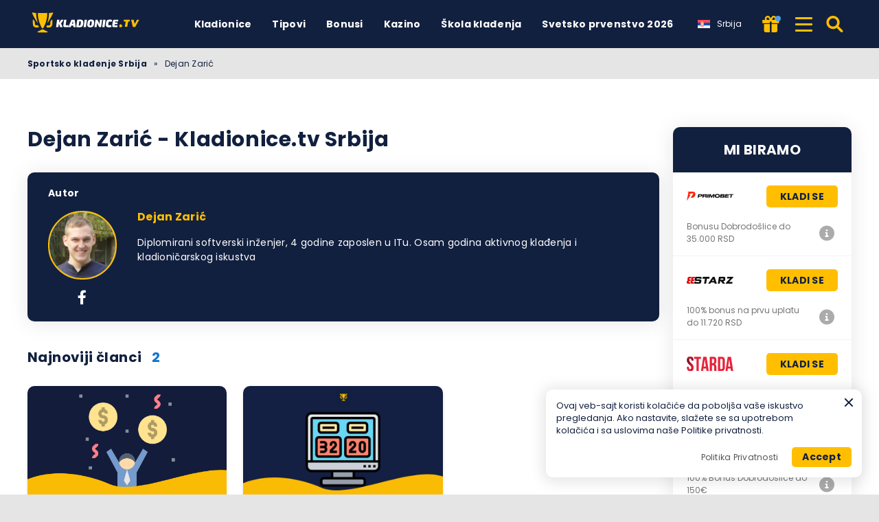

--- FILE ---
content_type: text/html; charset=UTF-8
request_url: https://kladionice.tv/author/dejan/
body_size: 11206
content:
<!DOCTYPE html><html lang="sr" prefix="og: https://ogp.me/ns#"><head><meta http-equiv="content-type" content="text/html; charset=UTF-8"><meta http-equiv="X-UA-Compatible" content="IE=edge"><meta name="HandheldFriendly" content="true"><meta name="viewport" content="width=device-width, initial-scale=1, maximum-scale=5"><link rel="profile" href="https://gmpg.org/xfn/11"><link rel="icon" type="image/png" sizes="32x32" href="https://kladionice.tv/favicon-32x32.png"><link rel="icon" type="image/png" sizes="16x16" href="https://kladionice.tv/favicon-16x16.png"><link rel="shortcut icon" href="https://kladionice.tv/favicon.ico"><link rel="apple-touch-icon" sizes="180x180" href="https://kladionice.tv/apple-touch-icon.png"><link rel="mask-icon" href="https://kladionice.tv/safari-pinned-tab.svg" color="#12203f"><meta name="msapplication-TileImage" content="https://kladionice.tv/mstile-144x144.png"><link rel="manifest" href="https://kladionice.tv/site.webmanifest"><link rel="preload" href="https://kladionice.tv/wp-content/themes/ltv/assets/fonts/ltv/ltv.ttf?v21" as="font" type="font/ttf" crossorigin><link rel="preload" href="https://kladionice.tv/wp-content/themes/ltv/assets/fonts/ltv/ltv.woff?v21" as="font" type="font/woff" crossorigin><link rel="preload" href="https://kladionice.tv/wp-content/themes/ltv/assets/fonts/poppins/r.woff2" as="font" type="font/woff2" crossorigin><link rel="preload" href="https://kladionice.tv/wp-content/themes/ltv/assets/fonts/poppins/700.woff2" as="font" type="font/woff2" crossorigin><link rel="preload" href="https://kladionice.tv/wp-content/uploads/2025/08/kladionice-tv-logo-j7tr.svg" as="image" type="image/svg+xml"><meta name="apple-mobile-web-app-title" content="Kladionice TV"><meta name="application-name" content="Kladionice TV"><meta name="msapplication-TileColor" content="#12203f"><meta name="theme-color" content="#12203f"><style>:where(body, iframe, pre, img, svg, video, canvas, select) {
            max-width: 100%;
            overflow: auto;
            word-break: break-word;
        }</style><style>img:is([sizes="auto" i], [sizes^="auto," i]) { contain-intrinsic-size: 3000px 1500px }</style><link rel="alternate" hreflang="sr" href="https://kladionice.tv/author/dejan/"><link rel="alternate" hreflang="sr-me" href="https://kladionice.tv/me/author/dejan/"><link rel="alternate" hreflang="x-default" href="https://kladionice.tv/author/dejan/"><link media="all" href="https://kladionice.tv/wp-content/resources/css/aggregated_c04a6bf243b00a61b0a97230cfde5ad5.css" rel="stylesheet"><title>Dejan Zarić Autor - Kladionice.tv</title><meta name="description" content="Diplomirani softverski inženjer, 4 godine zaposlen u ITu. Osam godina aktivnog klađenja i kladioničarskog iskustva"><meta name="robots" content="follow, index, max-snippet:-1, max-video-preview:-1, max-image-preview:large"><link rel="canonical" href="https://kladionice.tv/author/dejan/"><meta property="og:locale" content="en_US"><meta property="og:type" content="profile"><meta property="og:title" content="Dejan Zarić Autor - Kladionice.tv"><meta property="og:description" content="Diplomirani softverski inženjer, 4 godine zaposlen u ITu. Osam godina aktivnog klađenja i kladioničarskog iskustva"><meta property="og:url" content="https://kladionice.tv/author/dejan/"><meta property="og:site_name" content="Kladionice TV"><meta name="twitter:card" content="summary_large_image"><meta name="twitter:title" content="Dejan Zarić Autor - Kladionice.tv"><meta name="twitter:description" content="Diplomirani softverski inženjer, 4 godine zaposlen u ITu. Osam godina aktivnog klađenja i kladioničarskog iskustva"><meta name="twitter:label1" content="Name"><meta name="twitter:data1" content="Dejan Zarić"> <script type="application/ld+json" class="rank-math-schema-pro">{"@context":"https://schema.org","@graph":[{"@type":"Organization","@id":"https://kladionice.tv/#organization","name":"KLADIONICE"},{"@type":"WebSite","@id":"https://kladionice.tv/#website","url":"https://kladionice.tv","name":"Kladionice TV","publisher":{"@id":"https://kladionice.tv/#organization"},"inLanguage":"sr","potentialAction":{"@type":"SearchAction","target":"https://kladionice.tv/search/{search_term_string}/","query-input":"required name=search_term_string"}},{"@type":"BreadcrumbList","@id":"https://kladionice.tv/author/dejan/#breadcrumb","itemListElement":[{"@type":"ListItem","position":"1","item":{"@id":"https://kladionice.tv","name":"Sportsko kla\u0111enje Srbija"}}]},{"@type":"ProfilePage","@id":"https://kladionice.tv/author/dejan/#webpage","url":"https://kladionice.tv/author/dejan/","name":"Dejan Zari\u0107 Autor - Kladionice.tv","isPartOf":{"@id":"https://kladionice.tv/#website"},"inLanguage":"sr","breadcrumb":{"@id":"https://kladionice.tv/author/dejan/#breadcrumb"}},{"@type":"Person","@id":"https://kladionice.tv/author/dejan/","name":"Dejan Zari\u0107","description":"Diplomirani softverski in\u017eenjer, 4 godine zaposlen u ITu. Osam godina aktivnog kla\u0111enja i kladioni\u010darskog iskustva","url":"https://kladionice.tv/author/dejan/","image":{"@type":"ImageObject","@id":"https://kladionice.tv/wp-content/uploads/2022/11/dejanzaric-96x96.png","url":"https://kladionice.tv/wp-content/uploads/2022/11/dejanzaric-96x96.png","caption":"Dejan Zari\u0107","inLanguage":"sr"},"sameAs":["https://www.facebook.com/dejan.zaric3"],"worksFor":{"@id":"https://kladionice.tv/#organization"},"mainEntityOfPage":{"@id":"https://kladionice.tv/author/dejan/#webpage"}}]}</script> <link rel='dns-prefetch' href='//www.googletagmanager.com'><link rel='preconnect' href='https://i.kladionice.tv'><style id='classic-theme-styles-inline-css'>/*! This file is auto-generated */
.wp-block-button__link{color:#fff;background-color:#32373c;border-radius:9999px;box-shadow:none;text-decoration:none;padding:calc(.667em + 2px) calc(1.333em + 2px);font-size:1.125em}.wp-block-file__button{background:#32373c;color:#fff;text-decoration:none}</style><style id='safe-svg-svg-icon-style-inline-css'>.safe-svg-cover{text-align:center}.safe-svg-cover .safe-svg-inside{display:inline-block;max-width:100%}.safe-svg-cover svg{fill:currentColor;height:100%;max-height:100%;max-width:100%;width:100%}</style> <script id="ltv-red-analytics-js-extra">var ltv_red_anly = {"g_id":"G-T6JCXNCN3P","lang":"\/sr","sd":"0"};</script> <script id="main-js-extra">var LTV = {"search_link":"https:\/\/kladionice.tv\/search\/","sw":"0","search_too_short":"Please lengthen this text to %s characters or more.","aff_link_output_type":"BUTTON","desk_width":"1200"};</script> <script id="ezf-min-js-extra">var ezf_var = {"ajaxurl":"https:\/\/kladionice.tv\/wp-content\/ajax.php","aff_behavior":"proxy"};</script> <script src="https://kladionice.tv/wp-content/themes/ltv/assets/js/ezf-min.js?ver=1.7.287" id="ezf-min-js" defer data-wp-strategy="defer"></script> <script>document.cookie = "ltvSession=1; path=/; max-age=2592000";</script> <script>(function(c, l, a, r, i, t, y) {
      c[a] = c[a] || function() {
        (c[a].q = c[a].q || []).push(arguments)
      };
      t = l.createElement(r);
      t.async = 1;
      t.src = "https://www.clarity.ms/tag/" + i;
      y = l.getElementsByTagName(r)[0];
      y.parentNode.insertBefore(t, y);
    })(window, document, "clarity", "script", "t1b1gljxee");</script> <script>// GTAG - Initialize Data Layer
                    window.dataLayer = window.dataLayer || [];
                    window.gtag = function() { dataLayer.push(arguments); }

                    //Set the default consent state
                    gtag('consent', 'default', {
                        'ad_storage': 'denied',
                        'ad_user_data': 'denied',
                        'ad_personalization': 'denied',
                        'analytics_storage': 'granted',
                        'functionality_storage': 'granted',
                        'personalization_storage': 'granted',
                        'security_storage': 'granted',
                        'wait_for_update': 500
                    });

                    // Load existing choices
                    var cookie_consentGranted = ltv_cookie_grant_get();
                    if (cookie_consentGranted) {
                        gtag('consent', 'update', cookie_consentGranted);
                    }

                    function ltv_cookie_grant_get() {
                        var v = document.cookie.match('(^|;) ?' + "cookie_consentGranted" + '=([^;]*)(;|$)');
                        var value = v ? v[2] : null;
                        return value ? JSON.parse(value) : null;
                    }

                    // MS Clarity
                    var msc_granted = localStorage.getItem('msc_granted');
                    if (typeof window.clarity === 'function' && msc_granted) {
                        window.clarity('consentv2', {
                            ad_Storage: 'granted',
                            analytics_Storage: 'granted'
                        });
                    }</script> <meta name="dmca-site-verification" content="d2tlTjlRUStUYUpjOHljQjRPT2tBUT090"></head><body class="archive author author-dejan author-15 wp-custom-logo wp-theme-ltv cs-betting"><div class="ltv-header-spacing"></div><header class="ltv-header-main small"><div class="container"><div class="h-mobile-nav-btn" > <button aria-label="Menu" type="button"> <span class="top"></span> <span class="middle"></span> <span class="bottom"></span> </button></div><div class="logo"> <a href="https://kladionice.tv" aria-label="Kladionice TV"> <img width="174" height="40" src="https://kladionice.tv/wp-content/uploads/2025/08/kladionice-tv-logo-j7tr.svg" loading="eager" class="skip-lazy" alt="Kladionice TV"> </a></div><nav id="ltv-nav-main" class="ltv-nav-main scroll"><div class="ltv-nav-main-inner"><ul class="m-desk"><li class="menu-item-has-children"><div class="ltv-menu-item has-no-icon" ><a href="https://kladionice.tv/kladionice/" class="ltv-menu-link">Kladionice</a> <a href="javascript:" class="ltv-submenu-expand-btn" aria-label="View menu: Kladionice"></a></div><ul class="sub-menu depth-0"><li><a href="https://kladionice.tv/uzivo/">Uživo prenos</a></li><li><a href="https://kladionice.tv/kladionice/uzivo-kladjenje/">Uživo klađenje</a></li><li><a href="https://kladionice.tv/kladionice/strane/">Strane kladionice</a></li><li><a href="https://kladionice.tv/kladionice/nove-kladionice/">Najbolje nove kladionice</a></li><li><a href="https://kladionice.tv/kladionice/fudbal/">Kladionice za fudbal</a></li><li><a href="https://kladionice.tv/kladionice/esports/">Kladionice za Esports</a></li><li><a href="https://kladionice.tv/kladionice/formula-1-kladionice/">Kladionice Formula 1</a></li><li><a href="https://kladionice.tv/kladionice/trke-konja-kladenje/">Kladionice za Trke konja</a></li><li class="menu-item-has-children"><div class="ltv-menu-item has-no-icon"><a href="https://kladionice.tv/kladionice/apps/">Najbolje aplikacije</a> <a href="javascript:" class="ltv-submenu-expand-btn" aria-label="View menu: Najbolje aplikacije"></a></div><ul class="sub-menu depth-1"><li><a href="https://kladionice.tv/kladionice/apps/android/">Android aplikacije</a></li><li><a href="https://kladionice.tv/kladionice/apps/ios/">iOS aplikacije</a></li></ul></li><li><a href="https://kladionice.tv/kladionice/vpn/">VPN klađenje</a></li><li><a href="https://kladionice.tv/kladionice/kosarka/">Kladionice košarka</a></li></ul></li><li><div class="ltv-menu-item has-no-icon" ><a href="https://kladionice.tv/tipovi/" class="ltv-menu-link">Tipovi</a></div></li><li><div class="ltv-menu-item has-no-icon" ><a href="https://kladionice.tv/bonusi/" class="ltv-menu-link">Bonusi</a></div></li><li class="menu-item-has-children"><div class="ltv-menu-item has-no-icon" ><a href="https://kladionice.tv/kazino/" class="ltv-menu-link">Kazino</a> <a href="javascript:" class="ltv-submenu-expand-btn" aria-label="View menu: Kazino"></a></div><ul class="sub-menu depth-0"><li><a href="https://kladionice.tv/kazino/bonusi/">Kazino bonusi</a></li><li><a href="https://kladionice.tv/kazino/bonusi/dobrodoslice/">Kazino bonus dobrodošlice</a></li><li><a href="https://kladionice.tv/kladionice/mpay/">Kazina za igru sa mPAY-om</a></li><li><a href="https://kladionice.tv/kladionice/muchbetter/">Kazina za igru sa Muchbetter-om</a></li><li><a href="https://kladionice.tv/kazino/najbrza-isplata/">Kazina sa brzim isplatama</a></li><li><a href="https://kladionice.tv/kazino/uzivo/">Kazina sa uživo igrama</a></li><li><a href="https://kladionice.tv/kazino/minimalni-depozit/">Kazina sa minimalnim depozitom</a></li><li><a href="https://kladionice.tv/kazino/apps/">Kazino aplikacije</a></li><li><a href="https://kladionice.tv/kazino/bankarski-transfer/">Kazina za igru sa bankarskim transferom</a></li><li><a href="https://kladionice.tv/kazino/slotovi/">Kazino slot igre</a></li><li><a href="https://kladionice.tv/kazino/nova/">Nova online kazina</a></li></ul></li><li class="menu-item-has-children"><div class="ltv-menu-item has-no-icon" ><a href="https://kladionice.tv/skola-kladjenja/" class="ltv-menu-link">Škola klađenja</a> <a href="javascript:" class="ltv-submenu-expand-btn" aria-label="View menu: Škola klađenja"></a></div><ul class="sub-menu depth-0"><li><a href="https://kladionice.tv/skola-kladjenja/provera-tiketa/">Provera tiketa</a></li><li><a href="https://kladionice.tv/skola-kladjenja/pad-kvota/">Pad kvota</a></li><li><a href="https://kladionice.tv/skola-kladjenja/sistemi-za-kladenje/">Sistemi za klađenje</a></li><li><a href="https://kladionice.tv/skola-kladjenja/hendikep/">Hendikep u klađenju</a></li><li><a href="https://kladionice.tv/skola-kladjenja/azijski-hendikep-kladenje/">Azijski hendikep</a></li><li><a href="https://kladionice.tv/skola-kladjenja/evropski-hendikep-pravila/">Evropski Hendikep</a></li><li><a href="https://kladionice.tv/skola-kladjenja/dupla-sansa/">Dupla šansa u kladionici</a></li><li><a href="https://kladionice.tv/skola-kladjenja/arbitrazno-kladenje/">Arbitražno klađenje</a></li><li><a href="https://kladionice.tv/skola-kladjenja/betbuilder/">BetBuilder</a></li></ul></li><li class="menu-item-has-children"><div class="ltv-menu-item has-no-icon" ><a href="https://kladionice.tv/fifa-svetsko-prvenstvo/" class="ltv-menu-link">Svetsko prvenstvo 2026</a> <a href="javascript:" class="ltv-submenu-expand-btn" aria-label="View menu: Svetsko prvenstvo 2026"></a></div><ul class="sub-menu depth-0"><li><a href="https://kladionice.tv/fifa-svetsko-prvenstvo/bonusi/">Bonusi za klađenje na Svetsko prvenstvo 2026</a></li><li><a href="https://kladionice.tv/fifa-svetsko-prvenstvo/kladenje/">Klađenje na FIFA Svetsko prvenstvo 2026</a></li><li><a href="https://kladionice.tv/fifa-svetsko-prvenstvo/apps/">Aplikacije za klađenje na Svetsko prvenstvo 2026</a></li><li><a href="https://kladionice.tv/fifa-svetsko-prvenstvo/kvote/">Svetsko prvenstvo 2026 kvote, favoriti i prognoze</a></li></ul></li></ul><div class="ltv-sm-menu mob"><ul><li class="menu-item-has-children"><div class="ltv-menu-item has-no-icon" ><a href="https://kladionice.tv/metode-placanja/" class="ltv-menu-link">Metode plaćanja</a> <a href="javascript:" class="ltv-submenu-expand-btn" aria-label="View menu: Metode plaćanja"></a></div><ul class="sub-menu depth-0"><li><a href="https://kladionice.tv/pripejd-kartica/">Klađenje uz korišćenje pripejd kartica u Srbiji</a></li><li><a href="https://kladionice.tv/bankovni-transfer/">Klađenje sa bankovnim transferom</a></li><li><a href="https://kladionice.tv/kriptovaluta/">Klađenje uz pomoć kriptovaluta u Srbiji</a></li><li><a href="https://kladionice.tv/debitnim-kreditnim-karticama/">Klađenje uz pomoć Debitnih/Kreditnih kartica u Srbiji</a></li><li><a href="https://kladionice.tv/elektronski-novcanici/">Klađenje uz korišćenje elektronskih novčanika</a></li></ul></li><li class="menu-item-has-children"><div class="ltv-menu-item has-no-icon" ><a href="javascript:" class="ltv-menu-link">Kazino Recenzije</a> <a href="javascript:" class="ltv-submenu-expand-btn" aria-label="View menu: Kazino Recenzije"></a></div><ul class="sub-menu depth-0"><li><a href="https://kladionice.tv/kazino/circus/">Circus Kazino Recenzija</a></li><li><a href="https://kladionice.tv/kazino/maxbet/">MaxBet Kazino Recenzija</a></li><li><a href="https://kladionice.tv/kazino/mozzart/">Mozzart kazino: Recenzija, bonus i slot igre</a></li><li><a href="https://kladionice.tv/kazino/olimp/">Olimp Kazino Recenzija</a></li><li><a href="https://kladionice.tv/kazino/pinnbet/">Pinnbet Online Kazino Recenzija</a></li></ul></li><li class="menu-item-has-children"><div class="ltv-menu-item has-no-icon" ><a href="javascript:" class="ltv-menu-link">Slotovi</a> <a href="javascript:" class="ltv-submenu-expand-btn" aria-label="View menu: Slotovi"></a></div><ul class="sub-menu depth-0"><li><a href="https://kladionice.tv/kazino/slotovi/40-super-hot/">40 Super Hot</a></li><li><a href="https://kladionice.tv/kazino/slotovi/book-of-dead/">Book of Dead</a></li><li><a href="https://kladionice.tv/kazino/slotovi/book-of-ra/">Book of Ra</a></li><li><a href="https://kladionice.tv/kazino/slotovi/burning-hot/">Burning Hot</a></li><li><a href="https://kladionice.tv/kazino/slotovi/burning-wins/">Burning Wins</a></li><li><a href="https://kladionice.tv/kazino/slotovi/flaming-hot/">Flaming Hot</a></li><li><a href="https://kladionice.tv/kazino/slotovi/gonzo-quest/">Gonzo’s Quest</a></li><li><a href="https://kladionice.tv/kazino/slotovi/lord-of-the-ocean/">Lord of the Ocean</a></li><li><a href="https://kladionice.tv/kazino/slotovi/lucky-lady-charm/">Lucky Lady’s Charm Deluxe</a></li><li><a href="https://kladionice.tv/kazino/slotovi/mega-jack/">Mega Jack</a></li><li><a href="https://kladionice.tv/kazino/slotovi/narcos/">Narcos slot</a></li></ul></li><li class="menu-item-has-children"><div class="ltv-menu-item has-no-icon" ><a href="javascript:" class="ltv-menu-link">Registracije</a> <a href="javascript:" class="ltv-submenu-expand-btn" aria-label="View menu: Registracije"></a></div><ul class="sub-menu depth-0"><li><a href="https://kladionice.tv/kladionice/1xbet/registracija/">1xbet</a></li><li><a href="https://kladionice.tv/kladionice/22bet/registracija/">22bet</a></li><li><a href="https://kladionice.tv/kladionice/4bet/registracija/">4bet</a></li><li><a href="https://kladionice.tv/kladionice/admiralbet/registracija/">AdmiralBet</a></li><li><a href="https://kladionice.tv/kladionice/balkan-bet/registracija/">Balkan Bet</a></li><li><a href="https://kladionice.tv/kladionice/bet365/registracija/">Bet365</a></li><li><a href="https://kladionice.tv/kladionice/betole/registracija/">BetOle</a></li><li><a href="https://kladionice.tv/kladionice/betwinner/registracija/">Betwinner</a></li><li><a href="https://kladionice.tv/kladionice/biamobet/registracija/">BiamoBet</a></li><li><a href="https://kladionice.tv/kladionice/circus/registracija/">Circus</a></li><li><a href="https://kladionice.tv/kladionice/marathon/registracija/">Marathonbet</a></li><li><a href="https://kladionice.tv/kladionice/maxbet/registracija/">MaxBet</a></li><li><a href="https://kladionice.tv/kladionice/meridianbet/registracija/">Meridianbet</a></li><li><a href="https://kladionice.tv/kladionice/mozzart/registracija/">Mozzart</a></li></ul></li></ul></div><div class="ltv-lang-switcher wpml mob"> <a href="javascript:" class="ltv-ls-switch"> <span class="ltv-ls-icon"><noscript><img width="18" height="12" src="https://kladionice.tv/wp-content/plugins/sitepress-multilingual-cms/res/flags/sr.svg" alt="Srbija - Kladionice TV"></noscript><img class="lazyload" width="18" height="12" src='data:image/svg+xml,%3Csvg%20xmlns=%22http://www.w3.org/2000/svg%22%20viewBox=%220%200%2018%2012%22%3E%3C/svg%3E' data-src="https://kladionice.tv/wp-content/plugins/sitepress-multilingual-cms/res/flags/sr.svg" alt="Srbija - Kladionice TV"></span> <span class="ltv-ls-txt">Srbija</span> </a><div class="inner"><div class="back">Back</div><div class="list"><ul class="ltv-ls-list"><li> <a href="https://kladionice.tv/bs/"> <span class="flag"><noscript><img width="18" height="12" src="https://kladionice.tv/wp-content/plugins/sitepress-multilingual-cms/res/flags/bs.svg" alt="Bosna i Hercegovina - Kladionice TV"></noscript><img class="lazyload" width="18" height="12" src='data:image/svg+xml,%3Csvg%20xmlns=%22http://www.w3.org/2000/svg%22%20viewBox=%220%200%2018%2012%22%3E%3C/svg%3E' data-src="https://kladionice.tv/wp-content/plugins/sitepress-multilingual-cms/res/flags/bs.svg" alt="Bosna i Hercegovina - Kladionice TV"></span> <span class="name">Bosna i Hercegovina</span> </a></li><li> <a href="https://kladionice.tv/me/author/dejan/"> <span class="flag"><noscript><img width="18" height="12" src="https://kladionice.tv/wp-content/uploads/flags/me.png" alt="Crna Gora - Kladionice TV"></noscript><img class="lazyload" width="18" height="12" src='data:image/svg+xml,%3Csvg%20xmlns=%22http://www.w3.org/2000/svg%22%20viewBox=%220%200%2018%2012%22%3E%3C/svg%3E' data-src="https://kladionice.tv/wp-content/uploads/flags/me.png" alt="Crna Gora - Kladionice TV"></span> <span class="name">Crna Gora</span> </a></li><li> <a href="https://kladionice.tv/hr/"> <span class="flag"><noscript><img width="18" height="12" src="https://kladionice.tv/wp-content/plugins/sitepress-multilingual-cms/res/flags/hr.svg" alt="Hrvatska - Kladionice TV"></noscript><img class="lazyload" width="18" height="12" src='data:image/svg+xml,%3Csvg%20xmlns=%22http://www.w3.org/2000/svg%22%20viewBox=%220%200%2018%2012%22%3E%3C/svg%3E' data-src="https://kladionice.tv/wp-content/plugins/sitepress-multilingual-cms/res/flags/hr.svg" alt="Hrvatska - Kladionice TV"></span> <span class="name">Hrvatska</span> </a></li><li class="active"> <a href="https://kladionice.tv/author/dejan/"> <span class="flag"><noscript><img width="18" height="12" src="https://kladionice.tv/wp-content/plugins/sitepress-multilingual-cms/res/flags/sr.svg" alt="Srbija - Kladionice TV"></noscript><img class="lazyload" width="18" height="12" src='data:image/svg+xml,%3Csvg%20xmlns=%22http://www.w3.org/2000/svg%22%20viewBox=%220%200%2018%2012%22%3E%3C/svg%3E' data-src="https://kladionice.tv/wp-content/plugins/sitepress-multilingual-cms/res/flags/sr.svg" alt="Srbija - Kladionice TV"></span> <span class="name">Srbija</span> </a></li></ul></div><div class="ltv-menu-mobile-spacer"></div></div></div><div class="ltv-menu-mobile-spacer"></div></div><div class="ltv-nav-main-overlay"></div></nav><div class="ltv-lang-switcher desk"> <a href="javascript:" class="ltv-ls-switch"> <span class="ltv-ls-icon"><noscript><img width="18" height="12" src="https://kladionice.tv/wp-content/plugins/sitepress-multilingual-cms/res/flags/sr.svg" alt="Srbija - Kladionice TV"></noscript><img class="lazyload" width="18" height="12" src='data:image/svg+xml,%3Csvg%20xmlns=%22http://www.w3.org/2000/svg%22%20viewBox=%220%200%2018%2012%22%3E%3C/svg%3E' data-src="https://kladionice.tv/wp-content/plugins/sitepress-multilingual-cms/res/flags/sr.svg" alt="Srbija - Kladionice TV"></span> <span class="ltv-ls-txt">Srbija</span> </a><ul class="ltv-ls-list"><li> <a href="https://kladionice.tv/bs/"> <span class="flag"><noscript><img width="18" height="12" loading="lazy" src="https://kladionice.tv/wp-content/plugins/sitepress-multilingual-cms/res/flags/bs.svg" alt="Bosna i Hercegovina - Kladionice TV"></noscript><img class="lazyload" width="18" height="12" loading="lazy" src='data:image/svg+xml,%3Csvg%20xmlns=%22http://www.w3.org/2000/svg%22%20viewBox=%220%200%2018%2012%22%3E%3C/svg%3E' data-src="https://kladionice.tv/wp-content/plugins/sitepress-multilingual-cms/res/flags/bs.svg" alt="Bosna i Hercegovina - Kladionice TV"></span> <span class="name">Bosna i Hercegovina</span> </a></li><li> <a href="https://kladionice.tv/me/author/dejan/"> <span class="flag"><noscript><img width="18" height="12" loading="lazy" src="https://kladionice.tv/wp-content/uploads/flags/me.png" alt="Crna Gora - Kladionice TV"></noscript><img class="lazyload" width="18" height="12" loading="lazy" src='data:image/svg+xml,%3Csvg%20xmlns=%22http://www.w3.org/2000/svg%22%20viewBox=%220%200%2018%2012%22%3E%3C/svg%3E' data-src="https://kladionice.tv/wp-content/uploads/flags/me.png" alt="Crna Gora - Kladionice TV"></span> <span class="name">Crna Gora</span> </a></li><li> <a href="https://kladionice.tv/hr/"> <span class="flag"><noscript><img width="18" height="12" loading="lazy" src="https://kladionice.tv/wp-content/plugins/sitepress-multilingual-cms/res/flags/hr.svg" alt="Hrvatska - Kladionice TV"></noscript><img class="lazyload" width="18" height="12" loading="lazy" src='data:image/svg+xml,%3Csvg%20xmlns=%22http://www.w3.org/2000/svg%22%20viewBox=%220%200%2018%2012%22%3E%3C/svg%3E' data-src="https://kladionice.tv/wp-content/plugins/sitepress-multilingual-cms/res/flags/hr.svg" alt="Hrvatska - Kladionice TV"></span> <span class="name">Hrvatska</span> </a></li><li class="active"> <a href="https://kladionice.tv/author/dejan/"> <span class="flag"><noscript><img width="18" height="12" loading="lazy" src="https://kladionice.tv/wp-content/plugins/sitepress-multilingual-cms/res/flags/sr.svg" alt="Srbija - Kladionice TV"></noscript><img class="lazyload" width="18" height="12" loading="lazy" src='data:image/svg+xml,%3Csvg%20xmlns=%22http://www.w3.org/2000/svg%22%20viewBox=%220%200%2018%2012%22%3E%3C/svg%3E' data-src="https://kladionice.tv/wp-content/plugins/sitepress-multilingual-cms/res/flags/sr.svg" alt="Srbija - Kladionice TV"></span> <span class="name">Srbija</span> </a></li></ul></div><aside class="region-sw-pop-wrap"><div class="region-sw-pop"><div class="txt"></div> <button class="close" type="button" aria-label="Close"><i class="ltv ltv-xmark"></i></button><div class="bottom"><div class="current">Trenutni region: <strong></strong></div><div class="btns"> <a class="bt yes" href="javascript:">Da!</a> <button class="bt no" type="button">Ne, hvala!</button></div></div></div></aside><div class="h-bonus" data-label="MozzartBet" data-auto="1"> <button type="button" aria-label="Featured bonus offer from MozzartBet"><i class="ltv ltv-gift"></i></button><div class="h-bonus-popup"> <button class="close-x" type="button" aria-label="Close"></button><div class="logo"> <noscript><img src="https://i.kladionice.tv/mozzart-logo.svg" alt="MozzartBet logo" width="171" height="80" class="wp-image" loading="lazy"></noscript><img src='data:image/svg+xml,%3Csvg%20xmlns=%22http://www.w3.org/2000/svg%22%20viewBox=%220%200%20171%2080%22%3E%3C/svg%3E' data-src="https://i.kladionice.tv/mozzart-logo.svg" alt="MozzartBet logo" width="171" height="80" class="lazyload wp-image" loading="lazy"></div><div class="txt">Bonus na Depozit do 250,000 RSD + 250 besplatnih spinova</div> <button data-id="mozzart" class="btn btn-primary ltv-bet-btn ltv-button-bet-ot has-aff"> Kladi se </button></div></div> <button class="ltv-sm-ham" type="button" aria-label="Secondary menu"> <span></span> <span></span> <span></span> </button><form action="https://kladionice.tv" method="get" id="h-search-frm"><div class="h-search-input hidden"> <button class="h-search-close-btn" aria-label="Close the search bar" type="button"><i class="ltv ltv-xmark"></i></button> <input type="text" name="s" id="search-input-txt" placeholder="Unesi za pretragu..." autocomplete="off" minlength="3"></div> <button class="search-btn h-search-btn" aria-label="Pretraga" type="button"><i class="ltv ltv-search"></i></button></form></div></header><div class="ltv-secondary-menu"><div class="container"><div class="content"><nav class="ltv-sm-menu"><div class="ltv-sm-inner"><ul><li class="menu-item-has-children"><div class="ltv-menu-item has-no-icon" ><a href="https://kladionice.tv/metode-placanja/" class="ltv-menu-link">Metode plaćanja</a> <a href="javascript:" class="ltv-submenu-expand-btn" aria-label="View menu: Metode plaćanja"></a></div><ul class="sub-menu depth-0"><li><a href="https://kladionice.tv/pripejd-kartica/">Klađenje uz korišćenje pripejd kartica u Srbiji</a></li><li><a href="https://kladionice.tv/bankovni-transfer/">Klađenje sa bankovnim transferom</a></li><li><a href="https://kladionice.tv/kriptovaluta/">Klađenje uz pomoć kriptovaluta u Srbiji</a></li><li><a href="https://kladionice.tv/debitnim-kreditnim-karticama/">Klađenje uz pomoć Debitnih/Kreditnih kartica u Srbiji</a></li><li><a href="https://kladionice.tv/elektronski-novcanici/">Klađenje uz korišćenje elektronskih novčanika</a></li></ul></li><li class="menu-item-has-children"><div class="ltv-menu-item has-no-icon" ><a href="javascript:" class="ltv-menu-link">Kazino Recenzije</a> <a href="javascript:" class="ltv-submenu-expand-btn" aria-label="View menu: Kazino Recenzije"></a></div><ul class="sub-menu depth-0"><li><a href="https://kladionice.tv/kazino/circus/">Circus Kazino Recenzija</a></li><li><a href="https://kladionice.tv/kazino/maxbet/">MaxBet Kazino Recenzija</a></li><li><a href="https://kladionice.tv/kazino/mozzart/">Mozzart kazino: Recenzija, bonus i slot igre</a></li><li><a href="https://kladionice.tv/kazino/olimp/">Olimp Kazino Recenzija</a></li><li><a href="https://kladionice.tv/kazino/pinnbet/">Pinnbet Online Kazino Recenzija</a></li></ul></li><li class="menu-item-has-children"><div class="ltv-menu-item has-no-icon" ><a href="javascript:" class="ltv-menu-link">Slotovi</a> <a href="javascript:" class="ltv-submenu-expand-btn" aria-label="View menu: Slotovi"></a></div><ul class="sub-menu depth-0"><li><a href="https://kladionice.tv/kazino/slotovi/40-super-hot/">40 Super Hot</a></li><li><a href="https://kladionice.tv/kazino/slotovi/book-of-dead/">Book of Dead</a></li><li><a href="https://kladionice.tv/kazino/slotovi/book-of-ra/">Book of Ra</a></li><li><a href="https://kladionice.tv/kazino/slotovi/burning-hot/">Burning Hot</a></li><li><a href="https://kladionice.tv/kazino/slotovi/burning-wins/">Burning Wins</a></li><li><a href="https://kladionice.tv/kazino/slotovi/flaming-hot/">Flaming Hot</a></li><li><a href="https://kladionice.tv/kazino/slotovi/gonzo-quest/">Gonzo’s Quest</a></li><li><a href="https://kladionice.tv/kazino/slotovi/lord-of-the-ocean/">Lord of the Ocean</a></li><li><a href="https://kladionice.tv/kazino/slotovi/lucky-lady-charm/">Lucky Lady’s Charm Deluxe</a></li><li><a href="https://kladionice.tv/kazino/slotovi/mega-jack/">Mega Jack</a></li><li><a href="https://kladionice.tv/kazino/slotovi/narcos/">Narcos slot</a></li></ul></li><li class="menu-item-has-children"><div class="ltv-menu-item has-no-icon" ><a href="javascript:" class="ltv-menu-link">Registracije</a> <a href="javascript:" class="ltv-submenu-expand-btn" aria-label="View menu: Registracije"></a></div><ul class="sub-menu depth-0"><li><a href="https://kladionice.tv/kladionice/1xbet/registracija/">1xbet</a></li><li><a href="https://kladionice.tv/kladionice/22bet/registracija/">22bet</a></li><li><a href="https://kladionice.tv/kladionice/4bet/registracija/">4bet</a></li><li><a href="https://kladionice.tv/kladionice/admiralbet/registracija/">AdmiralBet</a></li><li><a href="https://kladionice.tv/kladionice/balkan-bet/registracija/">Balkan Bet</a></li><li><a href="https://kladionice.tv/kladionice/bet365/registracija/">Bet365</a></li><li><a href="https://kladionice.tv/kladionice/betole/registracija/">BetOle</a></li><li><a href="https://kladionice.tv/kladionice/betwinner/registracija/">Betwinner</a></li><li><a href="https://kladionice.tv/kladionice/biamobet/registracija/">BiamoBet</a></li><li><a href="https://kladionice.tv/kladionice/circus/registracija/">Circus</a></li><li><a href="https://kladionice.tv/kladionice/marathon/registracija/">Marathonbet</a></li><li><a href="https://kladionice.tv/kladionice/maxbet/registracija/">MaxBet</a></li><li><a href="https://kladionice.tv/kladionice/meridianbet/registracija/">Meridianbet</a></li><li><a href="https://kladionice.tv/kladionice/mozzart/registracija/">Mozzart</a></li></ul></li></ul></div></nav></div></div></div><div class="ltv-breadcrumbs"><nav aria-label="breadcrumbs" class="rank-math-breadcrumb"><p><a href="https://kladionice.tv">Sportsko klađenje Srbija</a><span class="separator"> &raquo; </span><span class="last">Dejan Zarić</span></p></nav></div><div class="ltv-nav-overlay"></div><div class="ltv-split-view"><section class="author" role="main"><div class="container"><div class="content"><div class="top"><h1>Dejan Zarić - Kladionice.tv Srbija</h1></div><div class="about-author"><div class="inner"><div><div class="author">Autor</div></div><div><div class="exp_info"><div class="exp_img"> <noscript><img alt='Dejan Zarić' src='https://kladionice.tv/wp-content/uploads/2022/11/dejanzaric-96x96.png' srcset='https://kladionice.tv/wp-content/uploads/2022/11/dejanzaric-192x192.png 2x' class='avatar avatar-96 photo' height='96' width='96' decoding='async'></noscript><img alt='Dejan Zarić' src='data:image/svg+xml,%3Csvg%20xmlns=%22http://www.w3.org/2000/svg%22%20viewBox=%220%200%2096%2096%22%3E%3C/svg%3E' data-src='https://kladionice.tv/wp-content/uploads/2022/11/dejanzaric-96x96.png' data-srcset='https://kladionice.tv/wp-content/uploads/2022/11/dejanzaric-192x192.png 2x' class='lazyload avatar avatar-96 photo' height='96' width='96' decoding='async'></div><div class="social"> <a href="https://www.facebook.com/dejan.zaric3" aria-label="Facebook" target="_blank" rel="nofollow noopener"><i class="ltv ltv-facebook"></i></a></div></div><div><div class="row"><div class="exp_title"> <a href="https://kladionice.tv/author/dejan/" rel="author"><strong>Dejan Zarić</strong></a></div></div><div class="exp_desc">Diplomirani softverski inženjer, 4 godine zaposlen u ITu. Osam godina aktivnog klađenja i kladioničarskog iskustva</div></div></div></div></div><div class="h2-box"><h2>Najnoviji članci</h2> <span class="top_count">2</span></div><div class="articles"><article> <a href="https://kladionice.tv/skola-kladjenja/najveci-dobitak-kladionica/" class="inner cover" aria-label="Najveći dobitak na kladionici u Srbiji"><div class="img "> <img width="500" height="300" src="https://kladionice.tv/wp-content/uploads/2022/02/bonusi-kladionicara-kladionicetv.png" class="attachment-medium_large size-medium_large wp-post-image" alt="Najveci dobici i maksimalna isplata" decoding="async" fetchpriority="high" srcset="https://kladionice.tv/wp-content/uploads/2022/02/bonusi-kladionicara-kladionicetv.png 500w, https://kladionice.tv/wp-content/uploads/2022/02/bonusi-kladionicara-kladionicetv-300x180.png 300w, https://kladionice.tv/wp-content/uploads/2022/02/bonusi-kladionicara-kladionicetv-67x40.png 67w, https://kladionice.tv/wp-content/uploads/2022/02/bonusi-kladionicara-kladionicetv-53x32.png 53w, https://kladionice.tv/wp-content/uploads/2022/02/bonusi-kladionicara-kladionicetv-133x80.png 133w, https://kladionice.tv/wp-content/uploads/2022/02/bonusi-kladionicara-kladionicetv-225x135.png 225w" sizes="(max-width: 500px) 100vw, 500px" ></div><h3 class="title">Najveći dobitak na kladionici u Srbiji</h3><div class="text"> Danas ćemo obrađivati dve teme koje interesujju mnoge igrače i koje su nekada osnov za odabir u kojoj ćemo se kladionici kladiti. Maksimalna isplata u&hellip;</div> </a></article><article> <a href="https://kladionice.tv/skola-kladjenja/vise-manje-opklade/" class="inner cover" aria-label="Više/Manje Opklade u kladionicama Srbije"><div class="img "> <noscript><img width="768" height="384" src="https://kladionice.tv/wp-content/uploads/2022/03/Vise-Manje-KladioniceTV.png" class="attachment-medium_large size-medium_large wp-post-image" alt="Više, Manje, Kladionice TV" decoding="async" srcset="https://kladionice.tv/wp-content/uploads/2022/03/Vise-Manje-KladioniceTV.png 768w, https://kladionice.tv/wp-content/uploads/2022/03/Vise-Manje-KladioniceTV-300x150.png 300w, https://kladionice.tv/wp-content/uploads/2022/03/Vise-Manje-KladioniceTV-80x40.png 80w, https://kladionice.tv/wp-content/uploads/2022/03/Vise-Manje-KladioniceTV-64x32.png 64w, https://kladionice.tv/wp-content/uploads/2022/03/Vise-Manje-KladioniceTV-160x80.png 160w, https://kladionice.tv/wp-content/uploads/2022/03/Vise-Manje-KladioniceTV-270x135.png 270w" sizes="(max-width: 768px) 100vw, 768px" ></noscript><img width="768" height="384" src='data:image/svg+xml,%3Csvg%20xmlns=%22http://www.w3.org/2000/svg%22%20viewBox=%220%200%20768%20384%22%3E%3C/svg%3E' data-src="https://kladionice.tv/wp-content/uploads/2022/03/Vise-Manje-KladioniceTV.png" class="lazyload attachment-medium_large size-medium_large wp-post-image" alt="Više, Manje, Kladionice TV" decoding="async" data-srcset="https://kladionice.tv/wp-content/uploads/2022/03/Vise-Manje-KladioniceTV.png 768w, https://kladionice.tv/wp-content/uploads/2022/03/Vise-Manje-KladioniceTV-300x150.png 300w, https://kladionice.tv/wp-content/uploads/2022/03/Vise-Manje-KladioniceTV-80x40.png 80w, https://kladionice.tv/wp-content/uploads/2022/03/Vise-Manje-KladioniceTV-64x32.png 64w, https://kladionice.tv/wp-content/uploads/2022/03/Vise-Manje-KladioniceTV-160x80.png 160w, https://kladionice.tv/wp-content/uploads/2022/03/Vise-Manje-KladioniceTV-270x135.png 270w" data-sizes="(max-width: 768px) 100vw, 768px" ></div><h3 class="title">Više/Manje Opklade u kladionicama Srbije</h3><div class="text"> Od košarke do fudbala, klađenje je popularno u širokom spektru sportova. Ljudi se klade sa nadom da će pobediti dok prate svoje omiljene igre ili&hellip;</div> </a></article></div></div></div></section><div class="side-container top"><div class="wrap"><aside class="fp ltv-floating-partners all floating"><div class="title">Mi biramo</div><ul><li data-name="Primobet"><div class="brand"> <a href="https://kladionice.tv/kladionice/primobet/" class="logo ltv-button-bet-ot"> <noscript><img src="https://i.kladionice.tv/primo-bet-logo.svg" alt="Primobet bookmakers Review" width="68" height="32" class="wp-image" loading="lazy"></noscript><img src='data:image/svg+xml,%3Csvg%20xmlns=%22http://www.w3.org/2000/svg%22%20viewBox=%220%200%2068%2032%22%3E%3C/svg%3E' data-src="https://i.kladionice.tv/primo-bet-logo.svg" alt="Primobet bookmakers Review" width="68" height="32" class="lazyload wp-image" loading="lazy"> </a> <a href="https://kladionice.tv/kladionice/primobet/" class="btn btn-primary small ltv-button-bet-ot">Kladi se </a></div><div class="description"> <span class="text">Bonusu Dobrodošlice do 35.000 RSD</span> <a class="review-btn" aria-label="Primobet kladionice Srbija Recenzija" href="https://kladionice.tv/kladionice/primobet/"><i class="ltv ltv-info"></i></a></div></li><li data-name="888starz"><div class="brand"> <a href="https://kladionice.tv/kladionice/888starz/" class="logo ltv-button-bet-ot"> <noscript><img src="https://i.kladionice.tv/888starzs-logo-dc09f.svg" alt="888starz bookmakers Review" width="68" height="32" class="wp-image" loading="lazy"></noscript><img src='data:image/svg+xml,%3Csvg%20xmlns=%22http://www.w3.org/2000/svg%22%20viewBox=%220%200%2068%2032%22%3E%3C/svg%3E' data-src="https://i.kladionice.tv/888starzs-logo-dc09f.svg" alt="888starz bookmakers Review" width="68" height="32" class="lazyload wp-image" loading="lazy"> </a> <button data-id="888starz" class="btn btn-primary small ltv-button-bet-ot">Kladi se </button></div><div class="description"> <span class="text">100% bonus na prvu uplatu do 11.720 RSD</span> <a class="review-btn" aria-label="888Starz kladionica recenzija 2026: Bonus i promocije" href="https://kladionice.tv/kladionice/888starz/"><i class="ltv ltv-info"></i></a></div></li><li data-name="Starda Casino"><div class="brand"> <a href="https://kladionice.tv/kladionice/starda-casino/" class="logo ltv-button-bet-ot"> <noscript><img src="https://i.kladionice.tv/logo-starda.svg" alt="Starda Casino bookmakers Review" width="68" height="32" class="wp-image" loading="lazy"></noscript><img src='data:image/svg+xml,%3Csvg%20xmlns=%22http://www.w3.org/2000/svg%22%20viewBox=%220%200%2068%2032%22%3E%3C/svg%3E' data-src="https://i.kladionice.tv/logo-starda.svg" alt="Starda Casino bookmakers Review" width="68" height="32" class="lazyload wp-image" loading="lazy"> </a> <button data-id="starda-casino" class="btn btn-primary small ltv-button-bet-ot">Kladi se </button></div><div class="description"> <span class="text">150% bonusa na vašu prvu uplatu</span> <a class="review-btn" aria-label="Recenzija Starda Sportske Kladionice Srbija" href="https://kladionice.tv/kladionice/starda-casino/"><i class="ltv ltv-info"></i></a></div></li><li data-name="Ivibet"><div class="brand"> <a href="https://kladionice.tv/kladionice/ivibet/" class="logo ltv-button-bet-ot"> <noscript><img src="https://i.kladionice.tv/ivibet-logo.svg" alt="Ivibet bookmakers Review" width="68" height="32" class="wp-image" loading="lazy"></noscript><img src='data:image/svg+xml,%3Csvg%20xmlns=%22http://www.w3.org/2000/svg%22%20viewBox=%220%200%2068%2032%22%3E%3C/svg%3E' data-src="https://i.kladionice.tv/ivibet-logo.svg" alt="Ivibet bookmakers Review" width="68" height="32" class="lazyload wp-image" loading="lazy"> </a> <button data-id="ivibet" class="btn btn-primary small ltv-button-bet-ot">Kladi se </button></div><div class="description"> <span class="text">100% Bonus Dobrodošlice do 150€</span> <a class="review-btn" aria-label="Ivibet Kladionica Srbija Recenzija" href="https://kladionice.tv/kladionice/ivibet/"><i class="ltv ltv-info"></i></a></div></li><li data-name="Megapari"><div class="brand"> <a href="https://kladionice.tv/kladionice/megapari/" class="logo ltv-button-bet-ot"> <noscript><img src="https://i.kladionice.tv/megapari-logo.svg" alt="Megapari bookmakers Review" width="68" height="32" class="wp-image" loading="lazy"></noscript><img src='data:image/svg+xml,%3Csvg%20xmlns=%22http://www.w3.org/2000/svg%22%20viewBox=%220%200%2068%2032%22%3E%3C/svg%3E' data-src="https://i.kladionice.tv/megapari-logo.svg" alt="Megapari bookmakers Review" width="68" height="32" class="lazyload wp-image" loading="lazy"> </a> <button data-id="megapari" class="btn btn-primary small ltv-button-bet-ot">Kladi se </button></div><div class="description"> <span class="text">Bonus Dobrodošlice 100% do 11.700 RSD</span> <a class="review-btn" aria-label="Megapari Srbija recenzija 2026: Bonus dobrodošlice i kladionica" href="https://kladionice.tv/kladionice/megapari/"><i class="ltv ltv-info"></i></a></div></li></ul></aside></div></div></div><footer class="ltv-footer-main"><div class="awards"><div class="title">Naše Nagrade i Nominacije</div><ul><li><a rel="nofollow noopener noreferrer" href="https://barcelona.igbaffiliate.com/winners" target="_blank"><noscript><img width="71" height="80" src="https://kladionice.tv/wp-content/uploads/2023/12/igb-affiliate-logo-71x80.png" class="attachment-mercury-9999-80 size-mercury-9999-80" alt="iGB Affiliate award" srcset="https://kladionice.tv/wp-content/uploads/2023/12/igb-affiliate-logo.png 2x" loading="lazy" decoding="async" ></noscript><img width="71" height="80" src='data:image/svg+xml,%3Csvg%20xmlns=%22http://www.w3.org/2000/svg%22%20viewBox=%220%200%2071%2080%22%3E%3C/svg%3E' data-src="https://kladionice.tv/wp-content/uploads/2023/12/igb-affiliate-logo-71x80.png" class="lazyload attachment-mercury-9999-80 size-mercury-9999-80" alt="iGB Affiliate award" data-srcset="https://kladionice.tv/wp-content/uploads/2023/12/igb-affiliate-logo.png 2x" loading="lazy" decoding="async" ></a></li><li><a rel="nofollow noopener noreferrer" href="https://sigma.world/eurasia/awards/" target="_blank"><noscript><img width="80" height="80" src="https://kladionice.tv/wp-content/uploads/2023/03/SIGMA-eurasia-transp-80x80.png" class="attachment-mercury-9999-80 size-mercury-9999-80" alt="SIGMA eurasia" srcset="https://kladionice.tv/wp-content/uploads/2023/03/SIGMA-eurasia-transp.png 2x" loading="lazy" decoding="async" ></noscript><img width="80" height="80" src='data:image/svg+xml,%3Csvg%20xmlns=%22http://www.w3.org/2000/svg%22%20viewBox=%220%200%2080%2080%22%3E%3C/svg%3E' data-src="https://kladionice.tv/wp-content/uploads/2023/03/SIGMA-eurasia-transp-80x80.png" class="lazyload attachment-mercury-9999-80 size-mercury-9999-80" alt="SIGMA eurasia" data-srcset="https://kladionice.tv/wp-content/uploads/2023/03/SIGMA-eurasia-transp.png 2x" loading="lazy" decoding="async" ></a></li><li><a rel="nofollow noopener noreferrer" href="https://sigma.world/south-america/awards/" target="_blank"><noscript><img width="80" height="80" src="https://kladionice.tv/wp-content/uploads/2023/06/sigma-awards-americas-150-80x80.png" class="attachment-mercury-9999-80 size-mercury-9999-80" alt="sigma awards americas" srcset="https://kladionice.tv/wp-content/uploads/2023/06/sigma-awards-americas-150.png 2x" loading="lazy" decoding="async" ></noscript><img width="80" height="80" src='data:image/svg+xml,%3Csvg%20xmlns=%22http://www.w3.org/2000/svg%22%20viewBox=%220%200%2080%2080%22%3E%3C/svg%3E' data-src="https://kladionice.tv/wp-content/uploads/2023/06/sigma-awards-americas-150-80x80.png" class="lazyload attachment-mercury-9999-80 size-mercury-9999-80" alt="sigma awards americas" data-srcset="https://kladionice.tv/wp-content/uploads/2023/06/sigma-awards-americas-150.png 2x" loading="lazy" decoding="async" ></a></li><li><a rel="nofollow noopener noreferrer" href="https://affpapa.com/affpapa-igaming-awards-2023-winners/" target="_blank"><noscript><img width="150" height="80" src="https://kladionice.tv/wp-content/uploads/2023/07/affpapa-igaming-awards-winners.png" class="attachment-mercury-9999-80 size-mercury-9999-80" alt="affpapa igaming awards" srcset="https://kladionice.tv/wp-content/uploads/2023/07/affpapa-igaming-awards-winners.png 2x" loading="lazy" decoding="async" ></noscript><img width="150" height="80" src='data:image/svg+xml,%3Csvg%20xmlns=%22http://www.w3.org/2000/svg%22%20viewBox=%220%200%20150%2080%22%3E%3C/svg%3E' data-src="https://kladionice.tv/wp-content/uploads/2023/07/affpapa-igaming-awards-winners.png" class="lazyload attachment-mercury-9999-80 size-mercury-9999-80" alt="affpapa igaming awards" data-srcset="https://kladionice.tv/wp-content/uploads/2023/07/affpapa-igaming-awards-winners.png 2x" loading="lazy" decoding="async" ></a></li></ul></div><div class="content"><div class="container cols-5"><div class="col col-1"><div id="clickable_image_widget-2" class="widget widget_clickable_image_widget"><div class="container"><div class="content"> <a href="https://kladionice.tv/"  aria-label="Sportsko klađenje"> <noscript><img width="100" height="100" src="https://kladionice.tv/wp-content/uploads/2022/07/kladionice-logo-footer.svg" class="attachment-thumbnail size-thumbnail" alt="" decoding="async" ></noscript><img width="100" height="100" src='data:image/svg+xml,%3Csvg%20xmlns=%22http://www.w3.org/2000/svg%22%20viewBox=%220%200%20100%20100%22%3E%3C/svg%3E' data-src="https://kladionice.tv/wp-content/uploads/2022/07/kladionice-logo-footer.svg" class="lazyload attachment-thumbnail size-thumbnail" alt="" decoding="async" > </a></div></div></div><div id="custom_html-27" class="widget_text widget widget_custom_html"><div class="textwidget custom-html-widget">Imaš li pitanje? <br> <a href="mailto:info&#64;kla&#100;i&#x6f;&#110;ice&#46;tv" rel="nofollow">info&#64;kla&#100;i&#x6f;&#110;ice&#46;tv</a></div></div></div><div class="col col-2"><div id="nav_menu-4" class="widget widget_nav_menu"><div class="widgettitle">Kladionice.tv</div><div class="menu-aboutmenu-container"><ul id="menu-aboutmenu" class="menu"><li><a href="https://kladionice.tv/o-nama/" class="ltv-menu-link">O nama</a></li><li><a href="https://kladionice.tv/kontaktirajte-nas/" class="ltv-menu-link">Kontaktirajte nas</a></li><li><a href="https://kladionice.tv/uvjeti-koristenja/" class="ltv-menu-link">Uslovi korišćenja</a></li><li><a rel="privacy-policy" href="https://kladionice.tv/politika-privatnosti/" class="ltv-menu-link">Politika privatnosti</a></li><li><a href="https://kladionice.tv/poslovi/" class="ltv-menu-link">Otvorene pozicije</a></li><li><a href="https://kladionice.tv/sitemap/" class="ltv-menu-link">Mapa sajta</a></li></ul></div></div></div><div class="col col-3"><div id="nav_menu-3" class="widget widget_nav_menu"><div class="widgettitle">Izbornik</div><div class="menu-footer-menu-container"><ul id="menu-footer-menu" class="menu"><li><a href="https://kladionice.tv/kladionice/" class="ltv-menu-link">Kladionice</a></li><li><a href="javascript:" class="ltv-menu-link">Bonusi</a></li><li><a href="https://kladionice.tv/skola-kladjenja/" class="ltv-menu-link">Škola klađenja</a></li><li><a href="https://kladionice.tv/tipovi/" class="ltv-menu-link">Najbolji tipovi za klađenje</a></li><li><a href="https://kladionice.tv/fifa-svetsko-prvenstvo/" class="ltv-menu-link">Svetsko prvenstvo 2026</a></li><li><a href="https://kladionice.tv/fifa-svetsko-prvenstvo/bonusi/" class="ltv-menu-link">Bonusi za klađenje na Svetsko prvenstvo</a></li><li><a href="https://kladionice.tv/fifa-svetsko-prvenstvo/kladenje/" class="ltv-menu-link">Klađenje na FIFA Svetsko prvenstvo</a></li></ul></div></div></div><div class="col col-4"><div id="nav_menu-2" class="widget widget_nav_menu"><div class="widgettitle">Kladionice</div><div class="menu-kladionice-container"><ul id="menu-kladionice" class="menu"><li><a href="https://kladionice.tv/kladionice/mozzart/" class="ltv-menu-link">Mozzart</a></li><li><a href="https://kladionice.tv/kladionice/22bet/" class="ltv-menu-link">22Bet</a></li><li><a href="https://kladionice.tv/kladionice/circus/" class="ltv-menu-link">Circus</a></li><li><a href="https://kladionice.tv/kladionice/megapari/" class="ltv-menu-link">Megapari</a></li><li><a href="https://kladionice.tv/kladionice/meridianbet/" class="ltv-menu-link">Meridian</a></li></ul></div></div></div><div class="col col-5"><div id="social_networks_widget-2" class="widget widget_social_networks_widget"><div class="container"><div class="content"><div class="widgettitle">Društvene mreže:</div><ul ><li><a rel="noreferrer noopener" target="_blank" href="https://www.facebook.com/Media24Holding/"><i class="ltv ltv-facebook"></i> Facebook</a></li><li><a rel="noreferrer noopener" target="_blank" href="https://x.com/Media24_Holding"><i class="ltv ltv-twitter"></i> Twitter</a></li><li><a rel="noreferrer noopener" target="_blank" href="https://www.instagram.com/media24_holding/"><i class="ltv ltv-instagram"></i> Instagram</a></li></ul></div></div></div></div></div></div><div class="copyright-area"><div class="container"><div class="inner"><div class="info"><div class="region-and-support"><div class="support-badges"><ul><li><a rel="nofollow noopener noreferrer" href="https://www.gambleaware.org/" target="_blank"><noscript><img width="300" height="40" src="https://kladionice.tv/wp-content/uploads/2022/07/be-gamble-aware-300x40.png" class="attachment-mercury-custom-logo size-mercury-custom-logo" alt="BeGambleAware®" srcset="https://kladionice.tv/wp-content/uploads/2022/07/be-gamble-aware-600x80.png 2x" loading="lazy" decoding="async" ></noscript><img width="300" height="40" src='data:image/svg+xml,%3Csvg%20xmlns=%22http://www.w3.org/2000/svg%22%20viewBox=%220%200%20300%2040%22%3E%3C/svg%3E' data-src="https://kladionice.tv/wp-content/uploads/2022/07/be-gamble-aware-300x40.png" class="lazyload attachment-mercury-custom-logo size-mercury-custom-logo" alt="BeGambleAware®" data-srcset="https://kladionice.tv/wp-content/uploads/2022/07/be-gamble-aware-600x80.png 2x" loading="lazy" decoding="async" ></a></li><li><a rel="nofollow noopener noreferrer" href="https://certify.gpwa.org/verify/kladionice.tv/" target="_blank" aria-label="This website is GPWA approved"><noscript><img width="91" height="40" src="https://kladionice.tv/wp-content/uploads/2023/12/gpwa-approved-portal-91x40.png" class="attachment-mercury-custom-logo size-mercury-custom-logo" alt="This website is GPWA approved" srcset="https://kladionice.tv/wp-content/uploads/2023/12/gpwa-approved-portal-182x80.png 2x" loading="lazy" decoding="async" ></noscript><img width="91" height="40" src='data:image/svg+xml,%3Csvg%20xmlns=%22http://www.w3.org/2000/svg%22%20viewBox=%220%200%2091%2040%22%3E%3C/svg%3E' data-src="https://kladionice.tv/wp-content/uploads/2023/12/gpwa-approved-portal-91x40.png" class="lazyload attachment-mercury-custom-logo size-mercury-custom-logo" alt="This website is GPWA approved" data-srcset="https://kladionice.tv/wp-content/uploads/2023/12/gpwa-approved-portal-182x80.png 2x" loading="lazy" decoding="async" ></a></li><li><a rel="nofollow noopener noreferrer" href="https://www.dmca.com/compliance/kladionice.tv" target="_blank" aria-label="DMCA Compliance information for kladionice.tv"><noscript><img width="137" height="40" src="https://kladionice.tv/wp-content/uploads/2023/12/dmca-compliant-gray-137x40.png" class="attachment-mercury-custom-logo size-mercury-custom-logo" alt="DMCA compliant image" srcset="https://kladionice.tv/wp-content/uploads/2023/12/dmca-compliant-gray-273x80.png 2x" loading="lazy" decoding="async" ></noscript><img width="137" height="40" src='data:image/svg+xml,%3Csvg%20xmlns=%22http://www.w3.org/2000/svg%22%20viewBox=%220%200%20137%2040%22%3E%3C/svg%3E' data-src="https://kladionice.tv/wp-content/uploads/2023/12/dmca-compliant-gray-137x40.png" class="lazyload attachment-mercury-custom-logo size-mercury-custom-logo" alt="DMCA compliant image" data-srcset="https://kladionice.tv/wp-content/uploads/2023/12/dmca-compliant-gray-273x80.png 2x" loading="lazy" decoding="async" ></a></li><li class="enlarged"><a rel="nofollow noopener noreferrer" href="https://media24.world/" target="_blank" aria-label="Managed by media24"><noscript><img width="185" height="80" src="https://kladionice.tv/wp-content/uploads/2023/12/managedby-m24-logo-185x80.png" class="attachment-mercury-9999-80 size-mercury-9999-80" alt="Managed by media24" srcset="https://kladionice.tv/wp-content/uploads/2023/12/managedby-m24-logo-370x160.png 2x" loading="lazy" decoding="async" ></noscript><img width="185" height="80" src='data:image/svg+xml,%3Csvg%20xmlns=%22http://www.w3.org/2000/svg%22%20viewBox=%220%200%20185%2080%22%3E%3C/svg%3E' data-src="https://kladionice.tv/wp-content/uploads/2023/12/managedby-m24-logo-185x80.png" class="lazyload attachment-mercury-9999-80 size-mercury-9999-80" alt="Managed by media24" data-srcset="https://kladionice.tv/wp-content/uploads/2023/12/managedby-m24-logo-370x160.png 2x" loading="lazy" decoding="async" ></a></li><li><a rel="nofollow noopener noreferrer" href="https://www.trustpilot.com/review/kladionice.tv" target="_blank"><noscript><img width="85" height="40" src="https://kladionice.tv/wp-content/uploads/2025/09/trustpilot-white-170x80-1-85x40.png" class="attachment-mercury-custom-logo size-mercury-custom-logo" alt="" srcset="https://kladionice.tv/wp-content/uploads/2025/09/trustpilot-white-170x80-1.png 2x" loading="lazy" decoding="async" ></noscript><img width="85" height="40" src='data:image/svg+xml,%3Csvg%20xmlns=%22http://www.w3.org/2000/svg%22%20viewBox=%220%200%2085%2040%22%3E%3C/svg%3E' data-src="https://kladionice.tv/wp-content/uploads/2025/09/trustpilot-white-170x80-1-85x40.png" class="lazyload attachment-mercury-custom-logo size-mercury-custom-logo" alt="" data-srcset="https://kladionice.tv/wp-content/uploads/2025/09/trustpilot-white-170x80-1.png 2x" loading="lazy" decoding="async" ></a></li><li> <noscript><img src="https://kladionice.tv/wp-content/themes/ltv/assets/img/18-plus.svg" alt="18" width="30" height="30"></noscript><img class="lazyload" src='data:image/svg+xml,%3Csvg%20xmlns=%22http://www.w3.org/2000/svg%22%20viewBox=%220%200%2030%2030%22%3E%3C/svg%3E' data-src="https://kladionice.tv/wp-content/themes/ltv/assets/img/18-plus.svg" alt="18" width="30" height="30"></li></ul></div></div><div class="legal-notice">Kladionice.tv nije organizator klađenja. Ovaj portal je informativne prirode.</div><div class="copyright-notice">Copyright &copy; 2026 Kladionice TV - All rights reserved</div></div></div></div></div></footer> <button class="ltv-scroll-top" aria-label="Scroll to top" type="button"></button> <script type="speculationrules">{"prefetch":[{"source":"document","where":{"and":[{"href_matches":"\/*"},{"not":{"href_matches":["\/wp-*.php","\/wp-admin\/*","\/wp-content\/uploads\/*","\/wp-content\/*","\/wp-content\/plugins\/*","\/wp-content\/themes\/ltv\/*","\/*\\?(.+)"]}},{"not":{"selector_matches":"a[rel~=\"nofollow\"]"}},{"not":{"selector_matches":".no-prefetch, .no-prefetch a"}}]},"eagerness":"conservative"}]}</script> <aside class="ltv_adblock_pop_overlay"><div class="ltv_adblock_pop"><div class="title">PLEASE DISABLE ADBLOCK ON THIS PAGE</div><div class="img"> <noscript><img src="https://kladionice.tv/wp-content/themes/ltv/assets/img/adblock.svg" alt="adblock" width="128" height="128"></noscript><img class="lazyload" src='data:image/svg+xml,%3Csvg%20xmlns=%22http://www.w3.org/2000/svg%22%20viewBox=%220%200%20128%20128%22%3E%3C/svg%3E' data-src="https://kladionice.tv/wp-content/themes/ltv/assets/img/adblock.svg" alt="adblock" width="128" height="128"> <noscript><img src="https://kladionice.tv/wp-content/themes/ltv/assets/img/ublock.svg" alt="ublock" width="128" height="128"></noscript><img class="lazyload" src='data:image/svg+xml,%3Csvg%20xmlns=%22http://www.w3.org/2000/svg%22%20viewBox=%220%200%20128%20128%22%3E%3C/svg%3E' data-src="https://kladionice.tv/wp-content/themes/ltv/assets/img/ublock.svg" alt="ublock" width="128" height="128"></div><div class="subtitle">The link you&#039;re trying to open is being blocked by the ad blocking software you&#039;re currently using. Please disable it on this site and try again.</div><div class="btns"><div class="try" data-check="Checking...">Try again</div><div class="close">Close</div></div></div></aside><aside class="ltv_pop_site_entry_overlay"><div class="lazyload ltv_pop_site_entry icon" data-bg="https://kladionice.tv/wp-content/themes/ltv/assets/img/popup/full-bg.jpg" style="background-image:url(data:image/svg+xml,%3Csvg%20xmlns=%22http://www.w3.org/2000/svg%22%20viewBox=%220%200%20500%20300%22%3E%3C/svg%3E); box-shadow: inset 0 0 0 2000px rgba(36, 151, 245, 0.6);"><div class="top-gift"> <noscript><img src="https://kladionice.tv/wp-content/themes/ltv/assets/img/popup/gift.png" class="gift" alt="Gift"></noscript><img src='data:image/svg+xml,%3Csvg%20xmlns=%22http://www.w3.org/2000/svg%22%20viewBox=%220%200%20210%20140%22%3E%3C/svg%3E' data-src="https://kladionice.tv/wp-content/themes/ltv/assets/img/popup/gift.png" class="lazyload gift" alt="Gift"></div> <button class="close-x" type="button" aria-label="Close"></button><div class="wrap"> <button data-id="mozzart" class="img-link ltv-button-bet-ot" aria-label="Kladi se"> <noscript><img width="240" height="112" src="https://kladionice.tv/wp-content/uploads/2022/06/mozzart-240x112.png" class="attachment-ltv-240-9999 size-ltv-240-9999" alt="mozzart logo" srcset="https://kladionice.tv/wp-content/uploads/2022/06/mozzart-240x112.png 1x, https://kladionice.tv/wp-content/uploads/2022/06/mozzart.png 2x" decoding="async" ></noscript><img width="240" height="112" src='data:image/svg+xml,%3Csvg%20xmlns=%22http://www.w3.org/2000/svg%22%20viewBox=%220%200%20240%20112%22%3E%3C/svg%3E' data-src="https://kladionice.tv/wp-content/uploads/2022/06/mozzart-240x112.png" class="lazyload attachment-ltv-240-9999 size-ltv-240-9999" alt="mozzart logo" data-srcset="https://kladionice.tv/wp-content/uploads/2022/06/mozzart-240x112.png 1x, https://kladionice.tv/wp-content/uploads/2022/06/mozzart.png 2x" decoding="async" ></button><div class="title">Osvoji bonus do 1000% i maksimalnih 100.000 RSD</div> <button data-id="mozzart" class="btn ltv-button-bet-ot" >Kladi se</button></div></div></aside><aside id="hdsb-stickybanner" class="lazyload hdsb-stickybanner hdsb-stickybanner-bottom has-casino" data-bg="https://kladionice.tv/wp-content/themes/ltv/assets/img/popup/football-bg.png" style="background-image:url(data:image/svg+xml,%3Csvg%20xmlns=%22http://www.w3.org/2000/svg%22%20viewBox=%220%200%20500%20300%22%3E%3C/svg%3E);"><div class="logo-wrap"><noscript><img src="https://i.kladionice.tv/mozzart-logo.svg" alt="MozzartBet logo" width="171" height="80" class="wp-image" loading="lazy"></noscript><img src='data:image/svg+xml,%3Csvg%20xmlns=%22http://www.w3.org/2000/svg%22%20viewBox=%220%200%20171%2080%22%3E%3C/svg%3E' data-src="https://i.kladionice.tv/mozzart-logo.svg" alt="MozzartBet logo" width="171" height="80" class="lazyload wp-image" loading="lazy"></div><div class="text-wrap"> <span class="hdsb-stickybanner-text">Osvoji bonus do 1000% i maksimalnih 100.000 RSD</span></div><div class="btn-wrap"> <button data-id="mozzart" class="hdsb-stickybanner-btn ltv-button-bet-ot"> KLADI SE </button></div> <button class="hdsb-stickybanner-close" type="button" aria-label="Close"></button></aside> <script>document.getElementsByTagName("head")[0].insertAdjacentHTML("beforeend","<noscript><style>.lazyload{display:none;}</style></noscript>");</script> <script data-noptimize="1">window.lazySizesConfig=window.lazySizesConfig||{};window.lazySizesConfig.loadMode=1;</script><script async data-noptimize="1" src='https://kladionice.tv/wp-content/plugins/autoptimize/classes/external/js/lazysizes.min.js?ao_version=3.1.13'></script> <script id="region-sw-popup-js-extra">var reg_sw_vars = {"ajaxurl":"https:\/\/kladionice.tv\/wp-content\/ajax.php","lang":"sr","post_id":"20953","debug":""};</script> <script id="ltv-adblock-popup-js-extra">var ltv_ab_pop_vars = {"blist":["\/go\/888starz\/","\/go\/mozzart\/","\/bs\/go\/maxbet\/","\/bs\/go\/mozzart\/","\/go\/boomerang-bet\/","\/go\/vivatbet\/","\/me\/go\/1xbet\/","\/go\/maxbet\/","\/me\/go\/bet365\/","\/hr\/go\/megapari\/"]};</script> <script id="ltv_pop_cookie-js-extra">var ltv_cookie_pop_vars = {"cookie_time":"30"};</script> <script id="ltv_pop_site_entry-js-extra">var ltv_entry_pop_vars = {"cookie_time":"1","last_mod":"1726854614","seconds":"5"};</script> <script id="ltv_pop_footer_banner-js-extra">var hdsb_sb_vars = {"sb_cookie_exp":"1"};</script> <aside class="ltv-pop-cookie" id="ltv-pop-cookie"> <button type="button" class="close" aria-label="Close"></button><div class="txt">Ovaj veb-sajt koristi kolačiće da poboljša vaše iskustvo pregledanja. Ako nastavite, slažete se sa upotrebom kolačića i sa uslovima naše Politike privatnosti.</div><div class="btns"> <a href="https://kladionice.tv/politika-privatnosti/" class="more">Politika Privatnosti</a> <button type="button" class="accept">Accept</button></div></aside> <script>['click', 'scroll', 'mousemove', 'touchstart'].forEach(function(e) {
				window.addEventListener(e, InitAnalytics, {
					once: true
				});
			});

			window.addEventListener('load', function() {
				setTimeout( function() {
					InitAnalytics();
				}, 10000);
			});

			var AnalyticsIsLoaded = false;
			function InitAnalytics() {
				if (!AnalyticsIsLoaded) {
					AnalyticsIsLoaded = true;
					var e=document.createElement("script");e.async=!0,e.src="https://www.googletagmanager.com/gtag/js?id=G-T6JCXNCN3P";var a=document.getElementsByTagName("script")[0];a.parentNode.insertBefore(e,a);
				}
			}

			window.dataLayer = window.dataLayer || [];
			function gtag(){dataLayer.push(arguments);}
			gtag('js', new Date());
			gtag('config', 'G-T6JCXNCN3P');</script> <div id="ba74c47ae61efdad3be23d83e68433658291ff39" class="upt"></div><script defer src="https://kladionice.tv/wp-content/resources/js/aggregated_400f3da7a65a1a8eeafc4e35ec0bfcae.js"></script><script defer src="https://static.cloudflareinsights.com/beacon.min.js/vcd15cbe7772f49c399c6a5babf22c1241717689176015" integrity="sha512-ZpsOmlRQV6y907TI0dKBHq9Md29nnaEIPlkf84rnaERnq6zvWvPUqr2ft8M1aS28oN72PdrCzSjY4U6VaAw1EQ==" data-cf-beacon='{"version":"2024.11.0","token":"cf76a92da18245b2b7094b7b9b1b58eb","r":1,"server_timing":{"name":{"cfCacheStatus":true,"cfEdge":true,"cfExtPri":true,"cfL4":true,"cfOrigin":true,"cfSpeedBrain":true},"location_startswith":null}}' crossorigin="anonymous"></script>
</body></html> <!-- Performance optimized by Redis Object Cache. Learn more: https://wprediscache.com -->
<!-- Page retrieved from Super Page Cache for Cloudflare's fallback cache - page generated @ 2026-02-01 01:53:27 - fallback cache expiration @ never expires - cache key 91df37c2306b8e86d02481e4f1f8020b9d63c400.html -->

--- FILE ---
content_type: text/css
request_url: https://kladionice.tv/wp-content/resources/css/aggregated_c04a6bf243b00a61b0a97230cfde5ad5.css
body_size: 15576
content:
html,body,ul,li,table,a,h1,h2,h3,h4,h5,h6{margin:0;padding:0;border:0;font-size:0;line-height:0}html{font-size:14px;line-height:1.2}*{box-sizing:border-box}ul,ol{list-style:none}a{text-decoration:none}a object{pointer-events:none}@font-face{font-family:"ltv";src:url(//kladionice.tv/wp-content/themes/ltv/assets/css/../fonts/ltv/ltv.ttf?v21) format("truetype"),url(//kladionice.tv/wp-content/themes/ltv/assets/css/../fonts/ltv/ltv.woff?v21) format("woff");font-weight:400;font-style:normal;font-display:block}i.ltv{font-family:"ltv" !important;speak:never;font-style:normal;font-weight:400;font-variant:normal;text-transform:none;line-height:1;-webkit-font-smoothing:antialiased;-moz-osx-font-smoothing:grayscale}i.ltv.ltv-arrow-thin:before,.ltv-menu-item.ltv-arrow-thin:before{content:""}i.ltv.ltv-xmark:before,.ltv-menu-item.ltv-xmark:before{content:""}i.ltv.ltv-facebook-filled:before,.ltv-menu-item.ltv-facebook-filled:before{content:""}i.ltv.ltv-letter:before,.ltv-menu-item.ltv-letter:before{content:""}i.ltv.ltv-instagram-filled:before,.ltv-menu-item.ltv-instagram-filled:before{content:""}i.ltv.ltv-undo:before,.ltv-menu-item.ltv-undo:before{content:""}i.ltv.ltv-arrow-filled:before,.ltv-menu-item.ltv-arrow-filled:before{content:""}i.ltv.ltv-calendar:before,.ltv-menu-item.ltv-calendar:before{content:""}i.ltv.ltv-eye:before,.ltv-menu-item.ltv-eye:before{content:""}i.ltv.ltv-facebook:before,.ltv-menu-item.ltv-facebook:before{content:""}i.ltv.ltv-telegram:before,.ltv-menu-item.ltv-telegram:before{content:""}i.ltv.ltv-twitter:before,i.ltv.ltv-x:before,.ltv-menu-item.ltv-twitter:before,.ltv-menu-item.ltv-x:before{content:""}i.ltv.ltv-instagram:before,.ltv-menu-item.ltv-instagram:before{content:""}i.ltv.ltv-youtube:before,.ltv-menu-item.ltv-youtube:before{content:""}i.ltv.ltv-tiktok:before,.ltv-menu-item.ltv-tiktok:before{content:""}i.ltv.ltv-check:before,.ltv-menu-item.ltv-check:before{content:""}i.ltv.ltv-star-regular:before,.ltv-menu-item.ltv-star-regular:before{content:""}i.ltv.ltv-star-empty:before,.ltv-menu-item.ltv-star-empty:before{content:""}i.ltv.ltv-search:before,.ltv-menu-item.ltv-search:before{content:""}i.ltv.ltv-equals:before,.ltv-menu-item.ltv-equals:before{content:""}i.ltv.ltv-plus:before,.ltv-menu-item.ltv-plus:before{content:""}i.ltv.ltv-minus:before,.ltv-menu-item.ltv-minus:before{content:""}i.ltv.ltv-filter:before,.ltv-menu-item.ltv-filter:before{content:""}i.ltv.ltv-info:before,.ltv-menu-item.ltv-info:before{content:""}i.ltv.ltv-handshake:before,.ltv-menu-item.ltv-handshake:before{content:""}i.ltv.ltv-soccer-ball:before,.ltv-menu-item.ltv-soccer-ball:before{content:""}i.ltv.ltv-gift2:before,.ltv-menu-item.ltv-gift2:before{content:""}i.ltv.ltv-dice:before,.ltv-menu-item.ltv-dice:before{content:""}i.ltv.ltv-phone:before,.ltv-menu-item.ltv-phone:before{content:""}i.ltv.ltv-linked-in:before,.ltv-menu-item.ltv-linked-in:before{content:""}i.ltv.ltv-currency:before,.ltv-menu-item.ltv-currency:before{content:""}i.ltv.ltv-flag:before,.ltv-menu-item.ltv-flag:before{content:""}i.ltv.ltv-globe:before,.ltv-menu-item.ltv-globe:before{content:""}i.ltv.ltv-library:before,.ltv-menu-item.ltv-library:before{content:""}i.ltv.ltv-reddit:before,.ltv-menu-item.ltv-reddit:before{content:""}i.ltv.ltv-tumblr:before,.ltv-menu-item.ltv-tumblr:before{content:""}i.ltv.ltv-tumblr-b:before,.ltv-menu-item.ltv-tumblr-b:before{content:""}i.ltv.ltv-thumbs-up:before,.ltv-menu-item.ltv-thumbs-up:before{content:""}i.ltv.ltv-thumbs-down:before,.ltv-menu-item.ltv-thumbs-down:before{content:""}i.ltv.ltv-vkontakte:before,.ltv-menu-item.ltv-vkontakte:before{content:""}i.ltv.ltv-gift:before,.ltv-menu-item.ltv-gift:before{content:""}i.ltv.ltv-fullscreen:before,.ltv-menu-item.ltv-fullscreen:before{content:""}i.ltv.ltv-fullscreen-exit:before,.ltv-menu-item.ltv-fullscreen-exit:before{content:""}i.ltv.ltv-reset:before,.ltv-menu-item.ltv-reset:before{content:""}i.ltv.ltv-minus-short:before,.ltv-menu-item.ltv-minus-short:before{content:""}i.ltv.ltv-long-arrow:before,.ltv-menu-item.ltv-long-arrow:before{content:""}i.ltv.ltv-checkmark:before,.ltv-menu-item.ltv-checkmark:before{content:""}i.ltv.ltv-mobile:before,.ltv-menu-item.ltv-mobile:before{content:""}i.ltv.ltv-palette:before,.ltv-menu-item.ltv-palette:before{content:""}i.ltv.ltv-live:before,.ltv-menu-item.ltv-live:before{content:""}i.ltv.ltv-horn:before,.ltv-menu-item.ltv-horn:before{content:""}i.ltv.ltv-bar-chart:before,.ltv-menu-item.ltv-bar-chart:before{content:""}i.ltv.ltv-credit-card:before,.ltv-menu-item.ltv-credit-card:before{content:""}i.ltv.ltv-table:before,.ltv-menu-item.ltv-table:before{content:""}i.ltv.ltv-heart:before,.ltv-menu-item.ltv-heart:before{content:""}i.ltv.ltv-fire:before,.ltv-menu-item.ltv-fire:before{content:""}i.ltv.ltv-stopwatch:before,.ltv-menu-item.ltv-stopwatch:before{content:""}i.ltv.ltv-book:before,.ltv-menu-item.ltv-book:before{content:""}i.ltv.ltv-gift3:before,.ltv-menu-item.ltv-gift3:before{content:""}i.ltv.ltv-sports:before,.ltv-menu-item.ltv-sports:before{content:""}i.ltv.ltv-hockey:before,.ltv-menu-item.ltv-hockey:before{content:""}i.ltv.ltv-motorsports:before,.ltv-menu-item.ltv-motorsports:before{content:""}i.ltv.ltv-volleyball:before,.ltv-menu-item.ltv-volleyball:before{content:""}i.ltv.ltv-handball:before,.ltv-menu-item.ltv-handball:before{content:""}i.ltv.ltv-basketball:before,.ltv-menu-item.ltv-basketball:before{content:""}i.ltv.ltv-shuttlecock:before,.ltv-menu-item.ltv-shuttlecock:before{content:""}i.ltv.ltv-home:before,.ltv-menu-item.ltv-home:before{content:""}i.ltv.ltv-megaphone:before,.ltv-menu-item.ltv-megaphone:before{content:""}i.ltv.ltv-cellular-phone:before,.ltv-menu-item.ltv-cellular-phone:before{content:""}i.ltv.ltv-calendar-o:before,.ltv-menu-item.ltv-calendar-o:before{content:""}i.ltv.ltv-graduation-cap:before,.ltv-menu-item.ltv-graduation-cap:before{content:""}i.ltv.ltv-calculator:before,.ltv-menu-item.ltv-calculator:before{content:""}i.ltv.ltv-gamepad:before,.ltv-menu-item.ltv-gamepad:before{content:""}i.ltv.ltv-pie-chart:before,.ltv-menu-item.ltv-pie-chart:before{content:""}i.ltv.ltv-line-chart:before,.ltv-menu-item.ltv-line-chart:before{content:""}i.ltv.ltv-table-tennis:before,.ltv-menu-item.ltv-table-tennis:before{content:""}i.ltv.ltv-crown-2:before,.ltv-menu-item.ltv-crown-2:before{content:""}i.ltv.ltv-ranking-star:before,.ltv-menu-item.ltv-ranking-star:before{content:""}i.ltv.ltv-dollar-sack:before,.ltv-menu-item.ltv-dollar-sack:before{content:""}i.ltv.ltv-stopwatch-solid:before,.ltv-menu-item.ltv-stopwatch-solid:before{content:""}i.ltv.ltv-piggy-bank:before,.ltv-menu-item.ltv-piggy-bank:before{content:""}i.ltv.ltv-puzzle:before,.ltv-menu-item.ltv-puzzle:before{content:""}i.ltv.ltv-pager:before,.ltv-menu-item.ltv-pager:before{content:""}i.ltv.ltv-money-bill:before,.ltv-menu-item.ltv-money-bill:before{content:""}i.ltv.ltv-money-bill-wave:before,.ltv-menu-item.ltv-money-bill-wave:before{content:""}i.ltv.ltv-meteor:before,.ltv-menu-item.ltv-meteor:before{content:""}i.ltv.ltv-message:before,.ltv-menu-item.ltv-message:before{content:""}i.ltv.ltv-message-solid:before,.ltv-menu-item.ltv-message-solid:before{content:""}i.ltv.ltv-bulb:before,.ltv-menu-item.ltv-bulb:before{content:""}i.ltv.ltv-medal:before,.ltv-menu-item.ltv-medal:before{content:""}i.ltv.ltv-horse-head:before,.ltv-menu-item.ltv-horse-head:before{content:""}i.ltv.ltv-home-2:before,.ltv-menu-item.ltv-home-2:before{content:""}i.ltv.ltv-hockey-puck:before,.ltv-menu-item.ltv-hockey-puck:before{content:""}i.ltv.ltv-handshake-solid:before,.ltv-menu-item.ltv-handshake-solid:before{content:""}i.ltv.ltv-handshake-2:before,.ltv-menu-item.ltv-handshake-2:before{content:""}i.ltv.ltv-graduation-cap-2:before,.ltv-menu-item.ltv-graduation-cap-2:before{content:""}i.ltv.ltv-gem:before,.ltv-menu-item.ltv-gem:before{content:""}i.ltv.ltv-fire-curved:before,.ltv-menu-item.ltv-fire-curved:before{content:""}i.ltv.ltv-football-american:before,.ltv-menu-item.ltv-football-american:before{content:""}i.ltv.ltv-cube:before,.ltv-menu-item.ltv-cube:before{content:""}i.ltv.ltv-gambling-dices-2:before,.ltv-menu-item.ltv-gambling-dices-2:before{content:""}i.ltv.ltv-crown:before,.ltv-menu-item.ltv-crown:before{content:""}i.ltv.ltv-lightning-bolt:before,.ltv-menu-item.ltv-lightning-bolt:before{content:""}i.ltv.ltv-bullseye:before,.ltv-menu-item.ltv-bullseye:before{content:""}i.ltv.ltv-comments:before,.ltv-menu-item.ltv-comments:before{content:""}i.ltv.ltv-gambling-dices:before,.ltv-menu-item.ltv-gambling-dices:before{content:""}i.ltv.ltv-gambling-dollar:before,.ltv-menu-item.ltv-gambling-dollar:before{content:""}i.ltv.ltv-lucky-seven-b:before,.ltv-menu-item.ltv-lucky-seven-b:before{content:""}i.ltv.ltv-slot:before,.ltv-menu-item.ltv-slot:before{content:""}i.ltv.ltv-tablet-seven:before,.ltv-menu-item.ltv-tablet-seven:before{content:""}i.ltv.ltv-lucky-seven:before,.ltv-menu-item.ltv-lucky-seven:before{content:""}i.ltv.ltv-slot-seven:before,.ltv-menu-item.ltv-slot-seven:before{content:""}i.ltv.ltv-ice-skate:before,.ltv-menu-item.ltv-ice-skate:before{content:""}i.ltv.ltv-hockey-stick:before,.ltv-menu-item.ltv-hockey-stick:before{content:""}i.ltv.ltv-golf:before,.ltv-menu-item.ltv-golf:before{content:""}i.ltv.ltv-weights:before,.ltv-menu-item.ltv-weights:before{content:""}i.ltv.ltv-football:before,.ltv-menu-item.ltv-football:before{content:""}i.ltv.ltv-cycle:before,.ltv-menu-item.ltv-cycle:before{content:""}i.ltv.ltv-boxing-glove:before,.ltv-menu-item.ltv-boxing-glove:before{content:""}i.ltv.ltv-pingpong:before,.ltv-menu-item.ltv-pingpong:before{content:""}i.ltv.ltv-helmet-rugby:before,.ltv-menu-item.ltv-helmet-rugby:before{content:""}i.ltv.ltv-dart-board:before,.ltv-menu-item.ltv-dart-board:before{content:""}i.ltv.ltv-cricket:before,.ltv-menu-item.ltv-cricket:before{content:""}i.ltv.ltv-rowing:before,.ltv-menu-item.ltv-rowing:before{content:""}i.ltv.ltv-bowling:before,.ltv-menu-item.ltv-bowling:before{content:""}i.ltv.ltv-soccer-ball-2:before,.ltv-menu-item.ltv-soccer-ball-2:before{content:""}i.ltv.ltv-soccer-ball-3:before,.ltv-menu-item.ltv-soccer-ball-3:before{content:""}i.ltv.ltv-soccer-ball-4:before,.ltv-menu-item.ltv-soccer-ball-4:before{content:""}i.ltv.ltv-trophy:before,.ltv-menu-item.ltv-trophy:before{content:""}i.ltv.ltv-credit-card-2:before,.ltv-menu-item.ltv-credit-card-2:before{content:""}i.ltv.ltv-desktop:before,.ltv-menu-item.ltv-desktop:before{content:""}i.ltv.ltv-copy:before,.ltv-menu-item.ltv-copy:before{content:""}i.ltv.ltv-phone-2:before,.ltv-menu-item.ltv-phone-2:before{content:""}i.ltv.ltv-wallet:before,.ltv-menu-item.ltv-wallet:before{content:""}i.ltv.ltv-gift-star:before,.ltv-menu-item.ltv-gift-star:before{content:""}i.ltv.ltv-play:before,.ltv-menu-item.ltv-play:before{content:""}i.ltv.ltv-pause:before,.ltv-menu-item.ltv-pause:before{content:""}i.ltv.ltv-gemini:before,.ltv-menu-item.ltv-gemini:before{content:""}i.ltv.ltv-claude:before,.ltv-menu-item.ltv-claude:before{content:""}i.ltv.ltv-chatgpt:before,.ltv-menu-item.ltv-chatgpt:before{content:""}i.ltv.ltv-grok:before,.ltv-menu-item.ltv-grok:before{content:""}i.ltv.ltv-perplexity:before,.ltv-menu-item.ltv-perplexity:before{content:""}i.ltv.ltv-telegram-unfilled:before,.ltv-menu-item.ltv-telegram-unfilled:before{content:""}.ltv-nav-main.opened .ltv-menu-item.has-icon .ltv-menu-link{padding-left:45px !important}.ltv-nav-main.opened .ltv-menu-item.has-icon:before{left:20px}.ltv-secondary-menu .ltv-menu-item.has-icon:before{font-size:15px}.ltv-header-main.small .ltv-menu-item.has-icon .ltv-menu-link{padding-left:32px !important}.ltv-header-main.small .ltv-nav-main.opened .ltv-menu-item.has-icon .ltv-menu-link{padding-left:45px !important}.ltv-menu-item.has-icon .ltv-menu-link{padding-left:37px !important}.ltv-menu-item:before{font-size:16px;font-family:"ltv" !important;speak:never;font-style:normal;font-weight:400;font-variant:normal;text-transform:none;line-height:1;transition:color .3s;-webkit-transition:color .3s;-ms-transition:color .3s;-webkit-font-smoothing:antialiased;-moz-osx-font-smoothing:grayscale;position:absolute;top:50%;transform:translateY(-50%);left:15px}:root{color-scheme:only light}body,input,select{background:#e5e5e5;font-family:'Poppins',Tahoma,'Segoe UI',Verdana,sans-serif;font-style:normal;font-weight:400}body{color:#12203f}iframe{overflow:hidden;border:0;margin:0}a{transition:color .3s;-webkit-transition:color .3s;-ms-transition:color .3s;font-size:14px;color:#036ed1;font-weight:700;line-height:21px;letter-spacing:.02em}a:hover{color:#12203f}button{appearance:none;background:0 0;border:0;outline:0;padding:0;margin:0;cursor:pointer;font-family:inherit;font-size:14px;line-height:21px;letter-spacing:.02em}p{margin:1em 0}.widget_gray a{color:#004c93}h1,h2,h3,h4,h5,h6{font-weight:700;letter-spacing:.02em;line-height:120%}h1{font-size:30px}h2{font-size:26px}h3{font-size:22px}h3 *{font-size:22px}h4{font-size:20px}h4 *{font-size:20px}h5{font-size:18px}h5 *{font-size:18px}h6{font-size:16px}h6 *{font-size:16px}@media screen and (max-width:1199px){h1{font-size:28px}h2{font-size:24px}h3{font-size:20px}h3 *{font-size:20px}h4{font-size:18px}h4 *{font-size:18px}h5{font-size:16px}h5 *{font-size:16px}h6{font-size:15px}h6 *{font-size:15px}}@media screen and (max-width:559px){h1{font-size:22px}h2{font-size:20px}h3{font-size:18px}h3 *{font-size:18px}h4{font-size:16px}h4 *{font-size:16px}h5{font-size:15px}h5 *{font-size:15px}h6{font-size:14px}h6 *{font-size:14px}}img{max-width:100%;height:auto}.content ol{list-style:decimal}.content li{font-size:14px;letter-spacing:.02em;line-height:21px;margin-bottom:5px}.content li:last-of-type{margin-bottom:0}p,.post-cont{font-size:14px;line-height:21px;letter-spacing:.02em}.noselect,.btn{-webkit-touch-callout:none;-webkit-user-select:none;-khtml-user-select:none;-moz-user-select:none;-ms-user-select:none;user-select:none}.container{max-width:1300px;margin:0 auto;width:100%;display:flex}.wide-desktop .container{max-width:1400px}.ltv-split-view{background:#fff}.btn{display:inline-block;font-weight:700;font-style:normal;letter-spacing:.02em;border-radius:10px;text-transform:uppercase;text-align:center;padding:5px 15px;display:flex;align-items:center;justify-content:center;transition:background-color .3s,color .3s;-webkit-transition:background-color .3s,color .3s;-ms-transition:background-color .3s,color .3s}.btn.light{transition:color .3s;-webkit-transition:color .3s;-ms-transition:color .3s}.btn-primary,.widget_gray .btn-primary{font-size:16px;line-height:24px;background:#ffbf00;border:0;color:#12203f;min-width:165px;min-height:34px}.btn-primary.small,.widget_gray .btn-primary.small{font-size:14px;line-height:21px;padding:5px 20px;border-radius:5px;min-width:64px;min-height:22px}.btn-primary.middle,.widget_gray .btn-primary.middle{font-size:16px;line-height:24px;border-radius:10px;padding:5px 10px;min-width:110px;min-height:24px}.btn-primary:after,.widget_gray .btn-primary:after{content:'';min-height:inherit;font-size:0}.btn-primary:hover,.widget_gray .btn-primary:hover{color:#fff;background:#12203f}.btn-primary.light:hover,.widget_gray .btn-primary.light:hover{color:#12203f;background:#ffbf00}.btn-secondary,.widget_gray .btn-secondary{font-size:14px;line-height:21px;border:1px solid #12203f;background:#fff;color:#12203f;min-width:140px;min-height:28px}.btn-secondary:hover,.widget_gray .btn-secondary:hover{color:#fff;background:#12203f}.btn-secondary:after,.widget_gray .btn-secondary:after{content:'';min-height:inherit;font-size:0}.ltv-breadcrumbs{display:flex;align-items:center;margin:0 auto;max-width:1300px;padding:0 40px;min-height:45px}.ltv-breadcrumbs,.ltv-breadcrumbs a,.ltv-breadcrumbs p{font-size:12px;line-height:1.7;color:#12203f}.ltv-breadcrumbs .separator{display:inline-block;margin:0 10px}.ltv-breadcrumbs a{font-weight:600;padding:16px 0}.ltv-breadcrumbs p{margin:0}.ltv-breadcrumbs .rank-math-breadcrumb{margin:12px 0}.wide-desktop .ltv-breadcrumbs{max-width:1400px}@media screen and (max-width:767px){.ltv-breadcrumbs{padding:0 15px}}.side-container .wrap .pg-right-side-widget-area{background:#fff;box-shadow:0px 2px 30px rgba(0,0,0,.1);border-radius:10px;width:260px;padding:20px;margin-bottom:30px}.side-container .wrap .pg-right-side-widget-area .has-icon:before{left:10px}.side-container .wrap .pg-right-side-widget-area .widgettitle{border-bottom:1px solid #f3f3f3;font-size:20px;line-height:26px;padding-bottom:15px;font-weight:700}.side-container .wrap .pg-right-side-widget-area div[class*=menu-] ul{margin:0;list-style:none;padding-top:14px}.side-container .wrap .pg-right-side-widget-area div[class*=menu-] ul li{margin-bottom:14px;position:relative}.side-container .wrap .pg-right-side-widget-area div[class*=menu-] ul li:last-child{margin:0}.side-container .wrap .pg-right-side-widget-area div[class*=menu-] ul li .has-no-icon{padding-left:35px}.side-container .wrap .pg-right-side-widget-area div[class*=menu-] ul li a{width:100%;padding:1px 0;display:flex;align-items:center;font-weight:400;color:#12203f}.side-container .wrap .pg-right-side-widget-area div[class*=menu-] ul li a.active{font-weight:700}.side-container .wrap .pg-right-side-widget-area div[class*=menu-] ul li a:hover{color:#036ed1}.side-container .wrap .pg-right-side-widget-area div[class*=menu-].no-icons ul li .has-no-icon{padding-left:0}@media only screen and (max-width:1199px) and (min-width:768px){.side-container .wrap .pg-right-side-widget-area{flex:0 0 100%;width:100%;max-width:100%;margin-bottom:40px}.side-container .wrap .pg-right-side-widget-area div[class*=menu-] ul{column-count:2}}@media only screen and (max-width:767px){.side-container .wrap .pg-right-side-widget-area{flex:0 0 100%;width:100%;max-width:100%}}.ltv-video-wrapper,.ltv-fb-video-wrapper{max-width:100%;padding-top:56.25%;position:relative;width:100%}.ltv-video-wrapper iframe,.ltv-video-wrapper .lazy-yt,.ltv-fb-video-wrapper iframe,.ltv-fb-video-wrapper .lazy-yt{position:absolute;top:0;left:0;width:100%;height:100%}.ltv-video-wrapper.yt,.ltv-fb-video-wrapper.yt{background:#000}.ltv-video-wrapper.yt:hover .lazy-yt img,.ltv-fb-video-wrapper.yt:hover .lazy-yt img{filter:brightness(80%)}.ltv-video-wrapper.yt a+iframe,.ltv-fb-video-wrapper.yt a+iframe{visibility:hidden}.ltv-video-wrapper .lazy-yt .play,.ltv-fb-video-wrapper .lazy-yt .play{background:red;border-radius:50%/10%;font-size:20px;height:3em;position:absolute;text-align:center;text-indent:0;width:4em;top:0;left:0;right:0;bottom:0;margin:auto;z-index:1}.ltv-video-wrapper .lazy-yt .play:before,.ltv-fb-video-wrapper .lazy-yt .play:before{background:inherit;border-radius:5%/50%;bottom:9%;content:'';left:-5%;position:absolute;right:-5%;top:9%}.ltv-video-wrapper .lazy-yt .play:after,.ltv-fb-video-wrapper .lazy-yt .play:after{border-style:solid;border-width:1em 0 1em 1.732em;border-color:transparent transparent transparent #fff;content:'';font-size:.75em;margin:-1em 0 0 -.75em;top:50%;position:absolute}.ltv-video-wrapper .lazy-yt>img,.ltv-fb-video-wrapper .lazy-yt>img{-webkit-transition:all .5s ease;-moz-transition:all .5s ease;-o-transition:all .5s ease;-ms-transition:all .5s ease;transition:all .5s ease;height:100%;width:100%;object-fit:cover}.ltv-sofascore-wrapper{max-width:780px}.ltv-sofascore-wrapper iframe{width:100%}.ltv-sofascore-wrapper .ltv-sofascore-reference,.ltv-sofascore-wrapper .ltv-sofascore-reference a{font-size:12px}.not-visible{display:none !important}
section.author{background:#fff}section.author .content{padding:70px 40px 20px;width:100%}section.author .top{margin-bottom:30px;display:flex;align-items:center}section.author .top_count{color:#1275d1;font-size:20px;font-weight:700;margin:0 0 0 15px;line-height:120%}section.author .h2-box{display:inline-block;margin:40px 0 30px}section.author .h2-box h2{display:inline;font-size:20px}.articles{display:flex;flex-wrap:wrap;margin:0 -12px 10px}.articles article,.articles .article{display:flex;width:33.3%}.articles article .inner,.articles .article .inner{background:#fff;border-radius:10px;box-shadow:0px 2px 5px rgba(0,0,0,.1);overflow:hidden;margin:0 12px 20px;width:100%;display:flex;flex-direction:column;flex-grow:1;align-items:flex-start}.articles article .inner .img,.articles .article .inner .img{overflow:hidden;position:relative;width:100%;line-height:0;padding:0}.articles article .inner .img img,.articles .article .inner .img img{position:absolute;top:0;left:0;width:100%;height:100%;object-fit:cover}.articles article .inner .img .wp-image,.articles .article .inner .img .wp-image{padding:15px;object-fit:contain}.articles article .inner .img:before,.articles .article .inner .img:before{content:"";display:table;margin-top:calc((9 / 16) * 100%)}.articles article .inner .brand img,.articles .article .inner .brand img{padding:15px}.articles article .inner .text,.articles .article .inner .text{font-size:14px;line-height:21px;letter-spacing:.02em;margin-bottom:20px;overflow-wrap:break-word;font-weight:400;color:#12203f;flex-grow:1;padding-right:20px;padding-left:20px}.articles article .inner .btn,.articles .article .inner .btn{max-width:100%;font-size:16px;line-height:24px;display:inline-flex;margin-top:auto}.articles article .inner h2,.articles article .inner .title,.articles .article .inner h2,.articles .article .inner .title{padding-top:20px;padding-right:20px;padding-left:20px;padding-bottom:0;font-size:16px;line-height:24px;color:#12203f;margin-bottom:15px;display:block;flex-grow:1}.articles article .inner span,.articles .article .inner span{margin-bottom:30px;margin-right:20px;margin-left:20px}.articles article .inner:hover,.articles .article .inner:hover{box-shadow:0px 2px 5px rgba(0,0,0,.25)}.articles article .inner:hover .btn-secondary,.articles .article .inner:hover .btn-secondary{color:#fff;background:#12203f}.articles article .inner.contain img,.articles .article .inner.contain img{object-fit:contain}@media only screen and (max-width:1199px){.articles article .inner .text,.articles .article .inner .text{display:none}.articles article .inner .btn,.articles .article .inner .btn{font-size:14px;line-height:21px}.articles article .inner h2,.articles article .inner .title,.articles .article .inner h2,.articles .article .inner .title{font-size:14px;line-height:21px}.articles article .inner>div,.articles .article .inner>div{padding:15px}.articles article .inner>div>a,.articles .article .inner>div>a{font-size:14px;line-height:21px}}@media only screen and (max-width:599px){.articles{margin:0 -7px 15px}.articles article .inner,.articles .article .inner{margin:0 7px 15px}}@media only screen and (max-width:500px){.articles article,.articles .article{width:100%}}.about-author{display:flex;background:#12203f;box-shadow:0px 2px 30px rgba(0,0,0,.1);border-radius:10px;width:100%}.about-author .inner{margin:20px 30px;display:flex;flex-direction:column;width:100%}.about-author .inner>div{display:flex}.about-author .exp_info{margin-right:30px;display:flex;flex-direction:column;align-items:center}.about-author .exp_img{border:2px solid #ffbf00;border-radius:99px;width:100px;height:100px;display:block;margin:3px 0 15px;overflow:hidden;background:#fff}.about-author .exp_img img{width:100%;height:auto}.about-author .social{display:flex;justify-content:space-around;width:100%}.about-author .social i{color:#fff;font-size:21px;transition:color .3s;-webkit-transition:color .3s;-ms-transition:color .3s}.about-author .social a{margin:0 7px}.about-author .social a:hover i{color:#ffbf00}.about-author .exp_title{display:flex;color:#fff;font-size:12px;flex-direction:column;line-height:18px;letter-spacing:.02em;padding-right:10px}.about-author .exp_title strong{color:#ffbf00;font-size:16px;line-height:24px}.about-author .exp_desc{color:#fff;font-size:14px;line-height:21px;letter-spacing:.02em}.about-author .support{font-size:12px;color:#fff;display:flex;align-items:center;letter-spacing:.02em;line-height:18px;white-space:nowrap}.about-author .support .logo{min-width:70px;min-height:32px;max-width:70px;max-height:32px;background:#fff;display:block;margin-left:8px;overflow:hidden;display:flex;align-items:center}.about-author .support .logo img{height:auto;width:100%}.about-author .support .logo.dark-logo{background:0 0}.about-author .row{display:flex;justify-content:space-between;margin-bottom:15px}.about-author .author{color:#fff;font-weight:700;font-size:14px;line-height:21px;letter-spacing:.02em;margin-bottom:12px}@media only screen and (max-width:1199px){.about-author .exp_info{margin-right:20px}}@media only screen and (max-width:767px){.about-author .social a{margin:0 5px}}@media only screen and (max-width:599px){.about-author .inner{flex-direction:column;position:relative;margin:20px}.about-author .inner>div{display:flex}.about-author .exp_img{margin:0 0 10px}.about-author .exp_title{padding-right:0;font-weight:700}.about-author .support{flex-direction:column;display:flex;position:absolute;right:0;top:40px;align-items:flex-end}.about-author .support .logo{margin-top:5px}.about-author .exp_info{width:fit-content;margin-bottom:10px}.about-author .row{margin-bottom:10px}}@media only screen and (max-width:480px){.about-author .exp_img{width:80px;height:80px}.about-author .inner{margin:20px 15px}.about-author .exp_info{margin-right:15px}.about-author .social i{font-size:18px}}@media only screen and (min-width:1200px){.ltv-split-view .ltv-fp-container.top .ltv-floating-partners{top:70px}.ltv-split-view .author .container{padding-right:280px}.ltv-split-view .widget_bonuses_widget .bonuses>li:last-child{display:none}.ltv-split-view .widget_bonuses_widget .bonuses>li{flex:0 0 33.3%;max-width:33.3%}.ltv-split-view .widget.widget_bonuses_widget>.container{padding-right:320px}.ltv-split-view .widget_bonuses_widget>.container>.content{padding-bottom:70px}section.author{min-height:900px}}@media only screen and (max-width:1199px){.ltv-split-view .ltv-fp-wrap{border-top:none;padding-top:0}section.author{padding-bottom:40px}section.author .content{padding:40px 40px 0}section.author .h2-box{margin:40px 0 20px}}@media only screen and (max-width:767px){section.author .content{padding:40px 15px 0}section.author .top{margin-bottom:20px}}@media screen and (min-width:480px) and (max-width:767px){.articles article{width:50%}}@media only screen and (max-width:599px){.widget_bonuses_widget .bonuses>li:last-child{display:none}section.author .top_count{margin:0 0 0 10px}}
.ltv-split-view{position:relative}.ltv-split-view>.widget>.container{padding-right:280px}.widget>.container>.content{width:100%;padding:40px}.widget>.container>.content .wdg-shortcode>.container>.content{padding:0}.widget.widget_blue{background-color:#12203f;color:#fff}.widget.widget_blue a{color:#ffbf00}.widget.widget_blue a:hover{color:#fff}.widget.widget_gray{background-color:#e5e5e5;border-top:1px solid #e5e5e5}.widget.widget_white{background-color:#fff}.widget.widget_white-border{background-color:#fff;border-top:1px solid #e5e5e5}.widget.no-spacing .container .content{padding-top:0;padding-bottom:0}.widget.no-spacing-top .container .content{padding-top:0}.widget.no-spacing-bottom .container .content{padding-bottom:0}.widget .sec-title{font-size:26px;line-height:120%;font-weight:700;margin-bottom:30px;word-wrap:break-word}.widget h1.sec-title{font-size:30px}.ltv-popup-overlay.hidden{height:0;overflow:hidden;opacity:0;z-index:-1000;left:-10000px;top:-10000px}.post-cont section.widget,.post-cont .section.widget{padding-bottom:40px}.post-cont section.widget.no-spacing-bottom,.post-cont section.widget.no-spacing,.post-cont .section.widget.no-spacing-bottom,.post-cont .section.widget.no-spacing{padding-bottom:0}.post-cont section.widget.no-spacing-top,.post-cont section.widget.no-spacing,.post-cont .section.widget.no-spacing-top,.post-cont .section.widget.no-spacing{padding-top:0}.post-cont section.widget.wdg-shortcode,.post-cont .section.widget.wdg-shortcode{padding-bottom:0}.post-cont section.widget>.container>.content,.post-cont .section.widget>.container>.content{padding:0}.post-cont section.widget.widget_gray,.post-cont section.widget.widget_white,.post-cont section.widget.widget_blue,.post-cont .section.widget.widget_gray,.post-cont .section.widget.widget_white,.post-cont .section.widget.widget_blue{background:0 0;border:0}.post-cont section.tp-part,.post-cont .section.tp-part{padding-bottom:40px}.post-cont section.tp-part.wdg-shortcode,.post-cont .section.tp-part.wdg-shortcode{padding-bottom:0}.post-cont section.tp-part.explore-tp .content,.post-cont .section.tp-part.explore-tp .content{padding:0}.post-cont>.widget:last-child{padding-bottom:0}.ltv-split-view .post-cont .widget>.container,.ltv-split-view .post-cont .tp-part.explore-tp>.container{padding-right:0}.widget_content_snippet_widget .widget_bookies_widget{border-top:0}@media only screen and (max-width:1199px){.ltv-split-view{position:relative}.ltv-split-view>.widget>.container{padding-right:0}.widget .sec-title{font-size:24px}.widget h1.sec-title{font-size:28px}}@media only screen and (max-width:767px){section.widget .container .content,.section.widget .container .content{padding:30px 15px}section.widget.no-spacing .container .content,.section.widget.no-spacing .container .content{padding:0 15px}section.widget.no-spacing-top .container .content,.section.widget.no-spacing-top .container .content{padding-top:0}section.widget.no-spacing-bottom .container .content,.section.widget.no-spacing-bottom .container .content{padding-bottom:0}}@media screen and (max-width:559px){.widget .sec-title{font-size:20px}.widget h1.sec-title{font-size:22px}}
.ltv-sm-ham{display:none}.ltv-sm-menu.mob{display:none}.ltv-secondary-menu{background:#000;display:none;height:44px}.ltv-secondary-menu>.container>.content{display:flex;padding:0 40px;align-items:center;justify-content:space-between;flex-wrap:wrap;width:100%;z-index:1000}.ltv-secondary-menu.sticky{position:fixed;top:70px;left:0;right:0;z-index:1000}.ltv-secondary-menu nav.ltv-sm-menu{margin-right:10px;margin-left:-15px}.ltv-secondary-menu nav.ltv-sm-menu li>.ltv-menu-item{display:flex}.ltv-secondary-menu nav.ltv-sm-menu li>.ltv-menu-item+.sub-menu{filter:alpha(opacity=0);-webkit-transition:opacity .3s;-moz-transition:opacity .3s;-ms-transition:opacity .3s;-o-transition:opacity .3s;transition:opacity .3s;background:#12203f;min-width:220px;left:0;position:absolute;list-style:none;top:-3000px;display:block;opacity:0;box-shadow:0px 0px 4px 0px #000}.ltv-secondary-menu nav.ltv-sm-menu li>.ltv-menu-item+.sub-menu .menu-item-has-children div>a{padding:5px 30px 5px 15px}.ltv-secondary-menu nav.ltv-sm-menu li>.ltv-menu-item+.sub-menu a{padding:5px 15px;width:100%}.ltv-secondary-menu nav.ltv-sm-menu li>.ltv-menu-item+.sub-menu a:hover{background:#000}.ltv-secondary-menu nav.ltv-sm-menu li .sub-menu a.ltv-submenu-expand-btn{position:absolute;right:0;width:0;display:flex;align-items:center;height:100%}.ltv-secondary-menu nav.ltv-sm-menu li a{font-size:13px;color:#fff;font-weight:400;padding:0 8px;letter-spacing:.02em;display:block}.ltv-secondary-menu nav.ltv-sm-menu li a.ltv-menu-link{padding:0 15px}.ltv-secondary-menu nav.ltv-sm-menu li a.ltv-submenu-expand-btn{pointer-events:none}.ltv-secondary-menu nav.ltv-sm-menu li a.ltv-submenu-expand-btn:before{content:"\e903";font-family:'ltv';transform:rotate(90deg);display:inline-block;position:absolute;right:17px;color:#afafaf;transition:color .3s;-webkit-transition:color .3s;-ms-transition:color .3s}.ltv-secondary-menu .ltv-sm-inner>ul>li{display:inline-block;position:relative;margin-bottom:0;padding-top:10px;padding-bottom:10px;cursor:pointer}.ltv-secondary-menu .ltv-sm-inner>ul>li:hover>.ltv-menu-item a{color:#ffbf00}.ltv-secondary-menu .ltv-sm-inner>ul>li:hover>.ltv-menu-item .ltv-submenu-expand-btn:before{color:#ffbf00}.ltv-secondary-menu .ltv-sm-inner>ul>li>.ltv-menu-item{border-right:1px solid #cfcfcf}.ltv-secondary-menu .ltv-sm-inner>ul>li:last-child .ltv-menu-item{border-right:0}.ltv-secondary-menu .ltv-sm-inner ul li{position:relative}.ltv-secondary-menu .ltv-sm-inner ul li:hover>.ltv-menu-item>a{background:#000}.ltv-secondary-menu .ltv-sm-inner ul li:hover>.ltv-menu-item+.sub-menu{display:block;z-index:1;opacity:1;filter:alpha(opacity=100);top:100%}.ltv-secondary-menu .ltv-sm-inner ul li:hover>.ltv-menu-item+.sub-menu .sub-menu{left:100%;top:0;max-width:300px}.ltv-secondary-menu .ltv-sm-inner ul li:hover>.ltv-menu-item+.sub-menu li:hover a.ltv-submenu-expand-btn:before{color:#fff}@media screen and (min-width:1200px){.ltv-sm-ham{display:flex;width:41px;cursor:pointer;flex-direction:column;margin:-6px 2px 0 -15px;padding:0 8px;height:50px;justify-content:center;appearance:none;background:0 0;border:0;outline:0}.ltv-sm-ham span{border-bottom:3px solid #ffbf00;display:block;height:0;margin-top:6px;transition:all .2s;border-radius:10px;width:25px}.ltv-sm-ham:hover span{border-color:#fff}.ltv-sm-ham.cross span:nth-child(1){transform:rotate(-45deg);position:absolute;width:30px}.ltv-sm-ham.cross span:nth-child(2){opacity:0;position:absolute}.ltv-sm-ham.cross span:nth-child(3){transform:rotate(45deg);position:absolute;width:30px}.ltv-lang-switcher.desk+.ltv-sm-ham,.region-sw-pop-wrap+.ltv-sm-ham,.ltv-nav-main+.ltv-sm-ham{margin-left:0}.ltv-secondary-menu .ltv-sm-inner>ul>li>ul.sub-menu{max-height:660px;max-height:74vh;overflow-y:auto;overflow-x:hidden}.ltv-secondary-menu .ltv-sm-inner>ul>li>ul.sub-menu::-webkit-scrollbar-track{background:#f1f1f1}.ltv-secondary-menu .ltv-sm-inner>ul>li>ul.sub-menu::-webkit-scrollbar-thumb{background:#c6c6c6}.ltv-secondary-menu .ltv-sm-inner>ul>li>ul.sub-menu::-webkit-scrollbar{width:7px}.ltv-secondary-menu .ltv-sm-inner ul>li.menu-item-has-children ul.sub-menu:has(li ul){overflow:visible;max-height:unset}}@media screen and (max-width:1199px){.ltv-secondary-menu{opacity:0}div.ltv-sm-menu.mob{display:block}div.ltv-sm-menu.mob:before{content:"";height:2px;background:rgba(255,255,255,.1);display:block;margin:20px}div.ltv-sm-menu.mob>ul{display:flex;flex-direction:column;height:auto;width:100%;max-width:300px;background:#12203f}div.ltv-sm-menu.mob>ul>li{display:inline-block;position:relative;height:auto}div.ltv-sm-menu.mob>ul>li .ltv-menu-item{height:auto}div.ltv-sm-menu.mob>ul>li .ltv-menu-item+.sub-menu{position:relative;list-style:none;display:none;z-index:-1000;top:-3000px;height:auto;opacity:0;filter:alpha(opacity=0);-webkit-transition:opacity .3s;-moz-transition:opacity .3s;-ms-transition:opacity .3s;-o-transition:opacity .3s;transition:opacity .3s;background:#fff;min-width:220px;box-shadow:0px 0px 5px 0px #12203f;left:0}div.ltv-sm-menu.mob>ul>li .ltv-menu-item+.sub-menu li{height:auto;width:100%;margin-left:0;margin-bottom:1px}div.ltv-sm-menu.mob>ul>li .ltv-menu-item+.sub-menu a{display:block;color:#12203f;font-weight:400;padding:15px 20px;font-size:14px;line-height:18px}div.ltv-sm-menu.mob>ul>li .ltv-menu-item+.sub-menu a:hover{background:#f3f3f3;text-shadow:0 0 1px}div.ltv-sm-menu.mob>ul>li.menu-item-has-children>.ltv-menu-item{display:flex;z-index:1002;position:relative;align-items:stretch}div.ltv-sm-menu.mob>ul>li.menu-item-has-children.submenu-opened .ltv-menu-link{background:#1f2d4b;color:#ffbf00}div.ltv-sm-menu.mob>ul>li.menu-item-has-children.submenu-opened>.ltv-menu-item .ltv-submenu-expand-btn{background:#1f2d4b}div.ltv-sm-menu.mob>ul>li.menu-item-has-children.submenu-opened>.ltv-menu-item .ltv-submenu-expand-btn:after{color:#ffbf00;transform:rotate(180deg)}div.ltv-sm-menu.mob>ul>li.menu-item-has-children.submenu-opened .sub-menu{display:block;z-index:1002;position:relative;opacity:1;top:0}div.ltv-sm-menu.mob>ul>li.menu-item-has-children.submenu-opened:hover>.ltv-menu-item+.sub-menu{display:block}div.ltv-sm-menu.mob>ul>li.menu-item-has-children:hover>.ltv-menu-item+.sub-menu{display:none}div.ltv-sm-menu.mob>ul>li .ltv-menu-link,div.ltv-sm-menu.mob>ul>li .ltv-menu-item>a{display:flex;align-items:center;color:#fff;font-weight:400;text-decoration:none;font-size:16px;letter-spacing:.02em;line-height:24px;margin:0;padding:10px 20px;width:100%}div.ltv-sm-menu.mob>ul>li .ltv-submenu-expand-btn{display:flex;align-items:center;justify-content:center;background:#12203f;flex:0 0 70px;max-width:70px;height:auto;position:relative}div.ltv-sm-menu.mob>ul>li .ltv-submenu-expand-btn:after{content:'\e905';font-family:'ltv';font-size:7px;line-height:2.5;opacity:1;color:#fff;cursor:pointer;transition:transform .3s}div.ltv-sm-menu.mob>ul>li:hover>.ltv-menu-item .ltv-menu-link,div.ltv-sm-menu.mob>ul>li:hover>.ltv-menu-item>a{background:#1f2d4b;color:#ffbf00}div.ltv-sm-menu.mob>ul>li:hover>.ltv-menu-item .ltv-submenu-expand-btn{background:#1f2d4b}div.ltv-sm-menu.mob>ul>li:hover>.ltv-menu-item .ltv-submenu-expand-btn:after{color:#ffbf00}div.ltv-sm-menu.mob>ul>li:hover>.ltv-menu-item+.sub-menu{display:block;z-index:1;opacity:1;top:100%;filter:alpha(opacity=100)}}
.ltv-lang-switcher{display:flex;align-items:center;height:100%;margin-left:0;margin-right:10px;min-width:110px}.ltv-lang-switcher .ltv-ls-icon{font-size:20px;height:22px;display:inline-block}.ltv-lang-switcher .ltv-ls-txt{margin-left:10px}.ltv-lang-switcher .ltv-ls-list a .name i{color:#036ed1;font-size:10px}.ltv-lang-switcher .ltv-ls-switch{color:#fff;line-height:1;align-items:center;display:flex;font-weight:400;padding:10px 15px;font-size:14px;max-width:160px}.ltv-lang-switcher.mob .ltv-ls-switch{max-width:none}.ltv-lang-switcher .ltv-ls-list,.ltv-lang-switcher .ltv-sm-regions .sub-menu{display:none;position:absolute;box-shadow:0px 0px 5px 0px #12203f;top:100%}.ltv-lang-switcher .ltv-ls-list .active a,.ltv-lang-switcher .ltv-sm-regions .sub-menu .active a{text-shadow:0 0 1px}.ltv-lang-switcher .ltv-ls-list a,.ltv-lang-switcher .ltv-sm-regions .sub-menu a{background:#fff;color:#12203f;font-size:14px;line-height:18px;font-weight:400;display:flex;padding:10px}.ltv-lang-switcher .ltv-ls-list a:hover,.ltv-lang-switcher .ltv-sm-regions .sub-menu a:hover{background:#f3f3f3;text-shadow:0 0 1px}.ltv-lang-switcher .ltv-ls-list a .flag,.ltv-lang-switcher .ltv-sm-regions .sub-menu a .flag{min-width:18px;margin-right:10px;margin-top:auto;margin-bottom:auto}.ltv-lang-switcher .ltv-ls-list a .name,.ltv-lang-switcher .ltv-sm-regions .sub-menu a .name{white-space:pre-wrap}.ltv-lang-switcher .ltv-ls-list li,.ltv-lang-switcher .ltv-sm-regions .sub-menu li{width:200px}.ltv-lang-switcher.mob{display:none}@media screen and (min-width:1200px){.ltv-header-main.small .ltv-lang-switcher .ltv-ls-switch{font-size:12px}}@media screen and (min-width:768px) and (max-width:1349px){.wide-desktop .ltv-lang-switcher{margin-right:55px}}@media screen and (max-width:1199px){.ltv-lang-switcher{z-index:11;margin-right:55px}.ltv-lang-switcher.mob{display:none;border-top:2px solid rgba(255,255,255,.1);margin:20px 20px 0;padding-top:20px;opacity:1}.ltv-lang-switcher.mob.has-regions{display:flex}.ltv-lang-switcher.mob .ltv-ls-switch{margin:auto;width:100%;display:flex;justify-content:center}.ltv-lang-switcher.mob .ltv-ls-switch:hover{color:#ffbf00}.ltv-lang-switcher.mob .inner{display:block;left:-1000px;transition:.3s all;opacity:0;position:absolute;width:100%;height:100%;background:#12203f;top:0;z-index:1003}.ltv-lang-switcher.mob .back{display:flex;width:100%;height:auto;font-size:14px;color:#fff;flex-direction:row-reverse;align-items:center;justify-content:flex-end;padding:15px;cursor:pointer}.ltv-lang-switcher.mob .back:after{content:'\e905';font-family:'ltv';font-size:9px;line-height:2.5;opacity:1;color:#fff;cursor:pointer;transition:transform .3s;transform:rotate(90deg);margin-right:10px}.ltv-lang-switcher.mob .back:hover{background:#1f2d4b}.ltv-lang-switcher.mob .list{height:auto;max-height:40%;overflow-y:auto;overflow-x:hidden}.ltv-lang-switcher.mob .ltv-ls-list,.ltv-lang-switcher.mob .ltv-sm-regions .sub-menu{display:flex;flex-direction:column;position:relative;top:unset;box-shadow:none;background:#fff}.ltv-lang-switcher.mob .ltv-ls-list li,.ltv-lang-switcher.mob .ltv-sm-regions .sub-menu li{height:auto;width:100%;margin-left:0;margin-bottom:1px}.ltv-lang-switcher.mob .ltv-ls-list a,.ltv-lang-switcher.mob .ltv-sm-regions .sub-menu a{padding:15px 20px}.ltv-lang-switcher.mob .ltv-menu-copyright{margin-bottom:100px}.ltv-lang-switcher.mob.opened .inner{left:0;opacity:1}.lang-sw-mob-opened .ltv-nav-main{overflow-x:hidden;overflow-y:hidden}.lang-sw-mob-opened .ltv-nav-main-inner{max-height:100%}}@media screen and (min-width:768px){.ltv-lang-switcher.desk{position:relative;z-index:1000;min-width:unset}.ltv-lang-switcher.desk:hover{background:#1f2d4b}.ltv-lang-switcher.desk:hover .ltv-ls-switch{color:#ffbf00}.ltv-lang-switcher.desk:hover .ltv-ls-list{display:flex;flex-wrap:wrap}.ltv-lang-switcher.desk.hidden{display:none}.ltv-lang-switcher.desk .ltv-ls-list{right:0;max-height:480px;white-space:nowrap;background:#fff;overflow-y:auto;overflow-x:hidden}.ltv-lang-switcher.desk .ltv-ls-switch{height:100%}}@media screen and (max-width:767px){.ltv-lang-switcher{opacity:0;display:none}.ltv-lang-switcher.mob{display:flex}.ltv-lang-switcher.mob .inner{height:calc(100vh - calc(100vh - 100%));padding-bottom:120px}.ltv-lang-switcher.mob .list{max-height:100%}.ltv-lang-switcher.desk{position:absolute}}
.region-sw-pop-wrap{position:relative}.region-sw-pop{position:absolute;display:none;background:#fff;padding:15px;border-radius:10px;min-width:380px;max-width:400px;min-height:70px;max-height:200px;top:35px;right:10px;border:2px solid #ffbf00;z-index:1001}.region-sw-pop.active{display:block}.region-sw-pop:after{position:absolute;content:"";width:18px;height:18px;background:linear-gradient(to bottom right,transparent 0%,#fff 50%,#fff 50%,#fff 100%);transform:rotate(225deg);right:28px;top:-11px;z-index:-1;border-bottom:2px solid #ffbf00;border-right:2px solid #ffbf00}.region-sw-pop button{appearance:none;background:0 0;font-family:inherit;letter-spacing:.02em;border:0;outline:0;padding:0;margin:0}.region-sw-pop .close{position:absolute;top:15px;right:15px;font-size:14px;cursor:pointer;color:#757575;border-radius:50%;border:2px solid #cdcdcd;width:22px;height:22px;display:flex;align-items:center;justify-content:center;margin-left:auto}.region-sw-pop .close i{pointer-events:none}.region-sw-pop .close:hover{color:#12203f;border-color:#757575}.region-sw-pop .txt{font-size:14px;line-height:21px;margin-right:45px;margin-bottom:20px;color:#12203f}.region-sw-pop .txt strong{display:inline-block}.region-sw-pop .txt img{margin-right:5px}.region-sw-pop .current{font-size:12px;line-height:18px;color:#12203f;margin-right:auto}.region-sw-pop .bottom{display:flex;align-items:center}.region-sw-pop .btns{display:flex;align-items:center}.region-sw-pop .bt{font-size:12px;line-height:18px;padding:3px 8px;border-radius:5px;font-weight:700;cursor:pointer;word-break:normal}.region-sw-pop .bt.yes{background:#ffbf00;margin-right:10px;margin-left:15px;color:#12203f}.region-sw-pop .bt.no{color:#fff;background:#12203f;white-space:nowrap}.region-sw-pop .bt.no:hover{background:#1f2d4b}@media screen and (max-width:767px){.region-sw-pop-wrap{position:unset}.region-sw-pop{right:unset;left:15px;top:80px;margin-right:15px;min-width:260px}.region-sw-pop:after{right:unset;left:19px}.region-sw-pop .bottom{align-items:flex-end;flex-direction:column}.region-sw-pop .current{margin-bottom:10px}}
.ltv_adblock_pop,.ltv_adblock_pop_overlay{display:none}html.ltv_adblock_pop_active{overflow-y:hidden}.ltv_adblock_pop_active .ltv_adblock_pop_overlay{display:block;position:fixed;left:0;top:0;width:100%;height:100%;z-index:1010;background:rgba(0,0,0,.5);backdrop-filter:blur(3px);filter:blur(0)}.ltv_adblock_pop_active .ltv_adblock_pop{z-index:1011;background:#fff;padding:30px 20px;max-width:450px;height:max-content;position:fixed;margin:auto;user-select:none;top:0;left:0;bottom:0;right:0;display:flex;flex-direction:column;border-radius:10px}.ltv_adblock_pop_active .ltv_adblock_pop .title{text-align:center;font-size:18px;font-weight:700;line-height:120%;color:#12203f;margin-bottom:20px}.ltv_adblock_pop_active .ltv_adblock_pop .subtitle{text-align:center;color:#12203f;font-size:16px;line-height:24px;margin-bottom:20px}.ltv_adblock_pop_active .ltv_adblock_pop .img{display:flex;justify-content:center;margin-bottom:20px}.ltv_adblock_pop_active .ltv_adblock_pop .img img{margin:0 20px;height:auto;width:90px}.ltv_adblock_pop_active .ltv_adblock_pop .btns{display:flex;justify-content:center;flex-wrap:wrap}.ltv_adblock_pop_active .ltv_adblock_pop .btns div{margin:10px 15px 0;padding:0 10px;min-width:140px;min-height:40px;border-radius:10px;display:flex;align-items:center;justify-content:center;text-align:center;text-transform:uppercase;font-weight:700;letter-spacing:.02em;border:0;font-size:16px;line-height:24px;cursor:pointer;transition:background-color .3s;-webkit-transition:background-color .3s;-ms-transition:background-color .3s}.ltv_adblock_pop_active .ltv_adblock_pop .btns div:hover{background:#12203f}.ltv_adblock_pop_active .ltv_adblock_pop .btns .try{background:#ffbf00;color:#fff}.ltv_adblock_pop_active .ltv_adblock_pop .btns .close{border:1px solid #12203f;background:#fff;color:#12203f}.ltv_adblock_pop_active .ltv_adblock_pop .btns .close:hover{color:#fff}@media only screen and (max-width:480px){.ltv_adblock_pop_active .ltv_adblock_pop{margin-right:10px;margin-left:10px}}
.ltv-pop-cookie{display:none;position:fixed;right:25px;bottom:25px;background:#fff;padding:15px;border-radius:10px;max-width:460px;z-index:999;box-shadow:0px 2px 20px 5px rgba(0,0,0,.1)}.ltv-pop-cookie.active{display:block}.ltv-pop-cookie .close{position:absolute;right:7px;top:7px;width:24px;height:24px;cursor:pointer;border-radius:40px;display:flex;justify-content:center;align-items:center;z-index:10;border:0;outline:0;background:0 0;margin:0;padding:0;appearance:none}.ltv-pop-cookie .close:before,.ltv-pop-cookie .close:after{position:absolute;content:' ';height:16px;width:2px;background:#12203f}.ltv-pop-cookie .close:before{transform:rotate(45deg)}.ltv-pop-cookie .close:after{transform:rotate(-45deg)}.ltv-pop-cookie .close:hover:before,.ltv-pop-cookie .close:hover:after{background:#ffbf00}.ltv-pop-cookie .txt{font-size:13px;color:#12203f;line-height:18px;margin-right:35px;margin-bottom:15px}.ltv-pop-cookie .btns{display:flex;justify-content:flex-end;user-select:none;align-items:center}.ltv-pop-cookie .more{font-weight:400;display:block;color:#545454;font-size:12px;line-height:18px;padding:5px;margin:auto 0;text-decoration:none}.ltv-pop-cookie .more:hover{color:#12203f}.ltv-pop-cookie .accept{color:#12203f;background:#ffbf00;font-size:14px;line-height:21px;font-weight:700;border-radius:5px;padding:4px 15px;margin-left:15px;cursor:pointer;white-space:nowrap;border:0;outline:0;font-family:inherit;appearance:none;transition:background-color .3s;-webkit-transition:background-color .3s;-ms-transition:background-color .3s}.ltv-pop-cookie .accept:hover{color:#fff;background:#12203f}@media screen and (max-width:599px){.ltv-pop-cookie{left:15px;right:15px;max-width:100%;bottom:15px}.ltv-pop-cookie .txt{margin-right:20px}}
.ltv_pop_site_entry,.ltv_pop_site_entry_overlay{display:none}html.ltv-pop-entry-active{overflow-y:hidden}.ltv-pop-entry-active .ltv_pop_site_entry_overlay{display:flex;position:fixed;left:0;top:0;width:100%;height:100%;z-index:1010;background:rgba(0,0,0,.5);backdrop-filter:blur(3px);filter:blur(0);align-items:center;justify-content:center}.ltv-pop-entry-active .ltv_pop_site_entry{z-index:1011;background:#fff;padding:80px 45px 45px;max-width:800px;width:fit-content;min-width:290px;position:fixed;margin:auto;user-select:none;left:10px;right:10px;display:flex;flex-direction:column;font-family:'Poppins',Tahoma,'Segoe UI',Verdana,sans-serif;text-align:center;color:#12203f;background-size:cover;background-position:center;border-width:4px;border-style:solid;border-image:linear-gradient(90deg,#00cdf3,#800094) 1}.ltv-pop-entry-active .ltv_pop_site_entry .img-link{margin:auto;background:#fff;position:absolute;top:-40px;left:0;right:0;width:fit-content;padding:5px 25px;border-radius:10px;min-width:180px;min-height:50px;max-width:65%}.ltv-pop-entry-active .ltv_pop_site_entry .img-link img{max-height:80px;object-fit:contain}.ltv-pop-entry-active .ltv_pop_site_entry>img{margin:auto;margin-bottom:20px}.ltv-pop-entry-active .ltv_pop_site_entry img{height:auto;display:block}.ltv-pop-entry-active .ltv_pop_site_entry .top-gift{background:#fff;position:absolute;border-radius:200px;top:-80px;width:130px;height:130px;margin-left:auto;margin-right:auto;left:0;right:0}.ltv-pop-entry-active .ltv_pop_site_entry .top-gift img.gift{scale:1.3;margin-top:10px}.ltv-pop-entry-active .ltv_pop_site_entry .wrap{background:#fff;display:flex;flex-direction:column;padding:60px 20px 50px;position:relative;box-shadow:0 4px 4px rgba(0,0,0,.25),inset 2px 2px 2px rgba(0,0,0,.15);border:2px solid #2497f5;z-index:1}.ltv-pop-entry-active .ltv_pop_site_entry .close-x{appearance:none;padding:0;margin:0;border:0;outline:0;position:absolute;right:5px;top:5px;width:28px;height:28px;cursor:pointer;display:flex;justify-content:center;align-items:center;z-index:10;background:rgba(0,0,0,.55)}.ltv-pop-entry-active .ltv_pop_site_entry .close-x:before,.ltv-pop-entry-active .ltv_pop_site_entry .close-x:after{position:absolute;content:' ';height:18px;width:2px;background:#979797}.ltv-pop-entry-active .ltv_pop_site_entry .close-x:before{transform:rotate(45deg)}.ltv-pop-entry-active .ltv_pop_site_entry .close-x:after{transform:rotate(-45deg)}.ltv-pop-entry-active .ltv_pop_site_entry .close-x:hover:before,.ltv-pop-entry-active .ltv_pop_site_entry .close-x:hover:after{background:#fff}.ltv-pop-entry-active .ltv_pop_site_entry .title{font-size:24px;font-weight:700;line-height:normal;text-transform:uppercase;letter-spacing:.02em;padding:0}.ltv-pop-entry-active .ltv_pop_site_entry .subtitle{font-size:36px;font-weight:700;line-height:normal;letter-spacing:.02em;padding:0;color:#fe003d}.ltv-pop-entry-active .ltv_pop_site_entry .title+.subtitle{margin-top:10px}.ltv-pop-entry-active .ltv_pop_site_entry a.btn,.ltv-pop-entry-active .ltv_pop_site_entry button.btn.ltv-button-bet-ot{font-size:20px;line-height:22px;border-radius:10px;min-width:145px;min-height:45px;max-width:200px;font-weight:700;letter-spacing:.02em;display:flex;align-items:center;justify-content:center;margin:20px auto 0 auto;text-transform:uppercase;padding:7px 15px;background:#ffbf00;color:#12203f;position:absolute;width:fit-content;bottom:-26px;left:0;right:0}.ltv-pop-entry-active .ltv_pop_site_entry a.btn:hover,.ltv-pop-entry-active .ltv_pop_site_entry button.btn.ltv-button-bet-ot:hover{color:#fff;background:#12203f}.ltv-pop-entry-active .ltv_pop_site_entry a.btn:before,.ltv-pop-entry-active .ltv_pop_site_entry button.btn.ltv-button-bet-ot:before{content:'';position:absolute;top:0;right:0;bottom:0;left:0;z-index:-1;margin:-2px;border-radius:inherit}@media only screen and (max-width:600px){.ltv-pop-entry-active .ltv_pop_site_entry .title{font-size:18px}.ltv-pop-entry-active .ltv_pop_site_entry .subtitle{font-size:26px}}@media only screen and (max-width:480px){.ltv-pop-entry-active .ltv_pop_site_entry{padding:70px 15px 40px;min-width:90%;width:90%}.ltv-pop-entry-active .ltv_pop_site_entry .top-gift{width:120px;height:120px}}
.h-bonus{width:45px;height:45px;margin:0 20px 0 5px;position:relative;padding:10px;cursor:pointer;z-index:1000;transform:translate3d(0,0,0);-webkit-tap-highlight-color:transparent}.h-bonus>button{appearance:none;background:0 0;padding:0;margin:0;border:0;outline:0;position:relative;cursor:pointer}.h-bonus>button i{font-size:25px;color:#ffbf00;pointer-events:none}.h-bonus:after{content:"";background:#4f9fe9;width:8px;height:8px;border-radius:10px;position:absolute;right:8px;top:10px}.h-bonus.active .h-bonus-popup{display:block}.h-bonus.active:after{display:none}.h-bonus.lower{z-index:10}.h-bonus.anim{animation-name:ltv-pop-shake;animation-duration:5s;animation-iteration-count:infinite;animation-timing-function:linear;animation-delay:3s}.h-bonus-popup{background:#fff;border-radius:10px;padding:10px 8px;position:absolute;display:none;right:-15px;top:50px;text-align:center;z-index:1001;box-shadow:0px 2px 30px rgba(0,0,0,.1);cursor:default}.h-bonus-popup .txt{font-size:16px;line-height:24px;color:#12203f;letter-spacing:.02em;line-height:18px;font-size:12px;font-weight:700;margin:8px 0}.h-bonus-popup .logo{max-width:90px;height:40px;border-radius:5px;background:#fff;border:2px solid #f0f1f5;flex-grow:1;margin-right:auto;display:flex;align-items:center;justify-content:center;overflow:hidden;margin:auto}.h-bonus-popup .btn{max-width:180px;line-height:22px;min-height:24px}.h-bonus-popup .close-x{appearance:none;background:0 0;margin:0;padding:0;border:0;outline:0;position:absolute;right:3px;top:5px;width:24px;height:24px;cursor:pointer;border-radius:40px;display:flex;justify-content:center;align-items:center;z-index:10}.h-bonus-popup .close-x:before,.h-bonus-popup .close-x:after{position:absolute;content:' ';height:16px;width:2px;background:#757575}.h-bonus-popup .close-x:before{transform:rotate(45deg)}.h-bonus-popup .close-x:after{transform:rotate(-45deg)}.h-bonus-popup .close-x:hover:before,.h-bonus-popup .close-x:hover:after{background:#12203f}.h-bonus-popup:before{position:absolute;content:"\25BA";color:#fff;font-family:Arial,Helvetica,sans-serif;top:-3px;right:24px;font-size:25px;transform:rotate(270deg)}.ltv-lang-switcher.desk{margin:0}@media only screen and (max-width:1199px){.h-bonus{margin-right:55px}}@media only screen and (min-width:1200px) and (max-width:1349px){.wide-desktop .h-bonus{margin-right:55px}}@media only screen and (max-width:450px){.ltv-header-main .container>.logo{justify-content:normal;margin-right:0;margin-left:0}.h-bonus{margin-left:0;margin-right:44px}}@keyframes ltv-pop-shake{2%,18%{transform:translate3d(-2px,0,0)}4%,16%{transform:translate3d(2px,0,0)}6%,10%,14%{transform:translate3d(-2px,0,0)}8%,12%{transform:translate3d(2px,0,0)}20%{transform:translate3d(0px,0,0)}}
@font-face{font-family:'Poppins';font-style:normal;font-weight:400;font-display:swap;src:url(//kladionice.tv/wp-content/themes/ltv/assets/css/../fonts/poppins/r.woff2) format("woff2"),url(//kladionice.tv/wp-content/themes/ltv/assets/css/../fonts/poppins/r.woff) format("woff"),url(//kladionice.tv/wp-content/themes/ltv/assets/css/../fonts/poppins/r.ttf) format("truetype"),local("Tahoma")}@font-face{font-family:'Poppins';font-style:normal;font-weight:700;font-display:swap;src:url(//kladionice.tv/wp-content/themes/ltv/assets/css/../fonts/poppins/700.woff2) format("woff2"),url(//kladionice.tv/wp-content/themes/ltv/assets/css/../fonts/poppins/700.woff) format("woff"),url(//kladionice.tv/wp-content/themes/ltv/assets/css/../fonts/poppins/700.ttf) format("truetype"),local("Tahoma")}
body.mobile-nav-opened{overflow:hidden}.ltv-header-spacing{height:0;display:block}.ltv-menu-mobile-spacer,.ltv-nav-main-overlay{display:none}.ltv-header-main{display:flex;background:#12203f;height:70px;z-index:1001;position:relative}.ltv-header-main.sticky{position:fixed;top:0;left:0;right:0;z-index:1001}.ltv-header-main>.container{padding:0 40px;align-items:center;position:relative}.ltv-header-main .logo{flex-grow:1;display:flex;align-items:center}.ltv-header-main .logo a{font-size:16px;color:#ffbf00;line-height:1}.ltv-header-main .search-btn{color:#ffbf00;font-size:25px;line-height:1;padding:10px;transition:color .3s;width:47px;height:50px;display:flex;align-items:center;justify-content:center;border:1px solid transparent;border-left:0;appearance:none;background:0 0;outline:0;margin:0;cursor:pointer;letter-spacing:.02em}.ltv-header-main .search-btn:hover{color:#fff}.ltv-header-main .search-btn.opened{background:#12203f;border-top-right-radius:10px;border-bottom-right-radius:10px;margin-left:0;border:1px solid #394766;border-left:0}.ltv-header-main .h-telegram-btn{font-size:20px;line-height:1;padding:0;margin:0 6px;width:32px;height:32px;min-width:32px;position:relative;display:flex;align-items:center;justify-content:center;appearance:none;background:#229ed9;border-radius:50%;outline:0;cursor:pointer;color:#fff;transition:ease-in-out .3s}.ltv-header-main .h-telegram-btn:hover{background:#ffbf00;color:#12203f}.ltv-header-main .h-telegram-btn:before{content:"1";position:absolute;top:-8px;right:-8px;color:#fff;background:#ff2c2c;border-radius:50%;font-size:12px;width:18px;height:18px;line-height:20px;text-align:center}.ltv-header-main .h-search-input{height:50px;max-width:400px;width:0;display:flex;border:1px solid #394766;border-top-left-radius:10px;border-bottom-left-radius:10px;border-right:0;position:absolute;right:85px;background:#12203f;-webkit-transition:width .5s ease-in-out;-moz-transition:width .5s ease-in-out;-o-transition:width .5s ease-in-out;transition:width .5s ease-in-out}.ltv-header-main .h-search-input #search-input-txt{width:100%;height:100%;border:0;outline:0;box-shadow:none;background:0 0;padding:5px 10px;color:#fff}.ltv-header-main .h-search-input #search-input-txt::placeholder{color:rgba(255,255,255,.5)}.ltv-header-main .h-search-input #search-input-txt:-webkit-autofill,.ltv-header-main .h-search-input #search-input-txt:-webkit-autofill:hover,.ltv-header-main .h-search-input #search-input-txt:-webkit-autofill:focus,.ltv-header-main .h-search-input #search-input-txt:-webkit-autofill:active{-webkit-box-shadow:0 0 0 30px #12203f inset !important;-webkit-text-fill-color:#ffbf00 !important}.ltv-header-main .h-search-input.hidden{opacity:0;pointer-events:none}.ltv-header-main .h-search-input button{color:#fff;height:100%;width:45px;font-size:12px;display:flex;align-items:center;justify-content:center;font-size:16px;border-top-left-radius:10px;border-bottom-left-radius:10px;-webkit-tap-highlight-color:transparent;appearance:none;background:0 0;border:0;outline:0;padding:0;margin:0;letter-spacing:.02em;cursor:pointer}.ltv-nav-main{position:relative;height:100%;margin-right:5px}.ltv-nav-main ul,.ltv-nav-main li,.ltv-nav-main a{height:100%}.ltv-nav-main .ltv-nav-main-inner{height:100%}.ltv-nav-main .ltv-nav-main-inner ul li{display:inline-block;position:relative}.ltv-nav-main .ltv-nav-main-inner ul li .ltv-menu-item{height:100%}.ltv-nav-main .ltv-nav-main-inner ul li .ltv-menu-link{display:flex;align-items:center;color:#fff;font-weight:700;text-decoration:none;font-size:16px;margin:0 5px;padding:0 10px;letter-spacing:.02em;line-height:24px}.ltv-nav-main .ltv-nav-main-inner ul li:hover>.ltv-menu-item .ltv-menu-link{background:#1f2d4b;color:#ffbf00}.ltv-nav-main .ltv-nav-main-inner ul li:hover>.ltv-menu-item:before{color:#ffbf00}.ltv-nav-main .ltv-nav-main-inner ul li .ltv-submenu-expand-btn{display:none}.ltv-nav-main .ltv-nav-main-inner ul li>.ltv-menu-item+.sub-menu{position:absolute;list-style:none;display:block;z-index:-1000;top:-3000px;height:auto;opacity:0;filter:alpha(opacity=0);-webkit-transition:opacity .3s;-moz-transition:opacity .3s;-ms-transition:opacity .3s;-o-transition:opacity .3s;transition:opacity .3s;background:#fff;min-width:220px;box-shadow:0px 0px 5px 0px #12203f;left:5px;overflow:hidden}.ltv-nav-main .ltv-nav-main-inner ul li>.ltv-menu-item+.sub-menu li{height:auto;width:100%;margin-left:0;margin-bottom:1px}.ltv-nav-main .ltv-nav-main-inner ul li>.ltv-menu-item+.sub-menu li:first-of-type{padding:0}.ltv-nav-main .ltv-nav-main-inner ul li>.ltv-menu-item+.sub-menu li:last-of-type{margin-bottom:0}.ltv-nav-main .ltv-nav-main-inner ul li>.ltv-menu-item+.sub-menu li:hover>.ltv-menu-item a{background:#f3f3f3;text-shadow:0 0 1px}.ltv-nav-main .ltv-nav-main-inner ul li>.ltv-menu-item+.sub-menu a{display:block;color:#12203f;font-weight:400;padding:10px;font-size:14px;line-height:18px}.ltv-nav-main .ltv-nav-main-inner ul li>.ltv-menu-item+.sub-menu a:hover{background:#f3f3f3;text-shadow:0 0 1px}.ltv-nav-main .ltv-nav-main-inner ul li>.ltv-menu-item+.sub-menu a.ltv-submenu-expand-btn{display:none}.ltv-nav-main .ltv-nav-main-inner ul li:hover>.ltv-menu-item+.sub-menu{display:block;z-index:1;opacity:1;top:100%;filter:alpha(opacity=100);overflow:unset}.ltv-nav-main .ltv-nav-main-inner ul li:hover>.ltv-menu-item+.sub-menu .sub-menu{left:100%;top:0;max-width:300px}.h-mobile-nav-btn{display:none;margin-right:20px}.h-mobile-nav-btn button{border-radius:99px;border:2px solid #fff;width:42px;height:42px;position:relative;display:block;appearance:none;background:0 0;outline:0;padding:0;margin:0;cursor:pointer}.h-mobile-nav-btn button span{position:absolute;height:2.5px;background:#fff;display:block;left:8px;right:8px;border-radius:2px}.h-mobile-nav-btn button span.top{top:11px;transition:transform .3s;-webkit-transition:transform .3s;-ms-transition:transform .3s}.h-mobile-nav-btn button span.middle{top:18px;transition:opacity .3s;-webkit-transition:opacity .3s;-ms-transition:opacity .3s}.h-mobile-nav-btn button span.bottom{top:25px;transition:transform .3s;-webkit-transition:transform .3s;-ms-transition:transform .3s}.h-mobile-nav-btn.opened button span.top{transform:rotate(45deg);top:18px}.h-mobile-nav-btn.opened button span.middle{opacity:0}.h-mobile-nav-btn.opened button span.bottom{transform:rotate(-45deg);top:18px}.ltv-nav-overlay{display:none;background:rgba(0,0,0,.75);position:fixed;top:0;left:0;right:0;bottom:0;z-index:1000}.ltv-nav-overlay.visible{display:block}#h-search-frm{z-index:1000;-webkit-transition:width .5s ease-in-out;-moz-transition:width .5s ease-in-out;-o-transition:width .5s ease-in-out;transition:width .5s ease-in-out}#h-search-frm.expanded .h-search-input{width:100%}@media only screen and (max-width:1199px) and (min-width:768px){form#h-search-frm{width:0}#h-search-frm.expanded{width:100%}}@media screen and (min-width:1200px){.ltv-header-main.small .ltv-nav-main .ltv-nav-main-inner>ul>li .ltv-menu-link{font-size:14px;line-height:18px}.ltv-header-main.small .ltv-menu-item:before{font-size:14px}.ltv-nav-main .ltv-nav-main-inner ul li:nth-last-child(1):hover>.ltv-menu-item+.sub-menu .sub-menu,.ltv-nav-main .ltv-nav-main-inner ul li:nth-last-child(2):hover>.ltv-menu-item+.sub-menu .sub-menu{left:unset;right:100%}.ltv-nav-main .ltv-nav-main-inner ul li>.ltv-menu-item+.sub-menu li.menu-item-has-children:hover>.ltv-menu-item a:first-child:before{color:#12203f}.ltv-nav-main .ltv-nav-main-inner ul li>.ltv-menu-item+.sub-menu .menu-item-has-children .ltv-menu-item>a{width:100%}.ltv-nav-main .ltv-nav-main-inner ul li>.ltv-menu-item+.sub-menu .menu-item-has-children .ltv-menu-item>a:first-child{padding-right:30px;display:flex;align-items:center}.ltv-nav-main .ltv-nav-main-inner ul li>.ltv-menu-item+.sub-menu .menu-item-has-children .ltv-menu-item>a:first-child:before{content:"\e903";font-family:'ltv';transform:rotate(90deg);position:absolute;right:13px;color:#afafaf;transition:color .3s;-webkit-transition:color .3s;-ms-transition:color .3s}.ltv-nav-main .ltv-nav-main-inner ul li:last-of-type>.ltv-menu-item+.sub-menu{left:unset;right:5px}.ltv-nav-main .ltv-nav-main-inner ul>li:hover>ul.sub-menu>li>.ltv-menu-item+ul.sub-menu{top:-3000px;transform:translateY(-3000px)}.ltv-nav-main .ltv-nav-main-inner ul>li:hover>ul.sub-menu>li:hover>ul.sub-menu{top:0;transform:none}.ltv-nav-main.multi-col .ltv-nav-main-inner ul>li:hover>ul.sub-menu>li:hover>ul.sub-menu{display:flex;flex-direction:column;flex-wrap:wrap;width:max-content;max-height:660px;max-height:80vh;overflow-x:auto;max-width:480px}.ltv-nav-main.multi-col .ltv-nav-main-inner ul>li:hover>ul.sub-menu>li:hover>ul.sub-menu::-webkit-scrollbar-track{background:#f1f1f1}.ltv-nav-main.multi-col .ltv-nav-main-inner ul>li:hover>ul.sub-menu>li:hover>ul.sub-menu::-webkit-scrollbar-thumb{background:#c6c6c6}.ltv-nav-main.multi-col .ltv-nav-main-inner ul>li:hover>ul.sub-menu>li:hover>ul.sub-menu::-webkit-scrollbar{height:12px}.ltv-nav-main.multi-col .ltv-nav-main-inner ul>li>ul.sub-menu>li>ul.sub-menu{width:auto}.ltv-nav-main.multi-col .ltv-nav-main-inner ul li .sub-menu li .sub-menu li{width:220px}.ltv-nav-main.multi-col .ltv-nav-main-inner ul li:nth-last-child(7):hover>ul.sub-menu>li>ul.sub-menu{max-width:660px}.ltv-nav-main.multi-col .ltv-nav-main-inner ul li:nth-last-child(6):hover>ul.sub-menu>li>ul.sub-menu{max-width:600px}.ltv-nav-main.multi-col .ltv-nav-main-inner ul li:nth-last-child(5):hover>ul.sub-menu>li>ul.sub-menu{max-width:550px}.ltv-nav-main.multi-col .ltv-nav-main-inner ul li:nth-last-child(4):hover>ul.sub-menu>li>ul.sub-menu{max-width:480px}.ltv-nav-main.multi-col .ltv-nav-main-inner ul li:nth-last-child(3):hover>ul.sub-menu>li>ul.sub-menu{max-width:400px}.ltv-nav-main.multi-col .ltv-nav-main-inner ul li:nth-last-child(2):hover>ul.sub-menu>li>ul.sub-menu{max-width:600px}.ltv-nav-main.multi-col .ltv-nav-main-inner ul li:nth-last-child(1):hover>ul.sub-menu>li>ul.sub-menu{max-width:600px}.ltv-nav-main.scroll .ltv-nav-main-inner ul>li:hover>ul.sub-menu>li:hover>ul.sub-menu{display:flex;flex-direction:column;max-width:none;width:max-content;max-height:660px;max-height:80vh;overflow-y:auto;overflow-x:hidden}.ltv-nav-main.scroll .ltv-nav-main-inner ul>li:hover>ul.sub-menu>li:hover>ul.sub-menu::-webkit-scrollbar-track{background:#f1f1f1}.ltv-nav-main.scroll .ltv-nav-main-inner ul>li:hover>ul.sub-menu>li:hover>ul.sub-menu::-webkit-scrollbar-thumb{background:#c6c6c6}.ltv-nav-main.scroll .ltv-nav-main-inner ul>li:hover>ul.sub-menu>li:hover>ul.sub-menu::-webkit-scrollbar{width:7px}.ltv-nav-main.scroll .ltv-nav-main-inner ul>li:hover>ul.sub-menu>li:hover>ul.sub-menu>li{max-width:250px}.ltv-nav-main.scroll .ltv-nav-main-inner ul>li>ul.sub-menu>li>ul.sub-menu{width:max-content}}@media screen and (min-width:1200px) and (max-height:1200px){.multi-col .ltv-nav-main-inner>ul>li>ul.sub-menu>li:nth-child(n+23){display:none}}@media screen and (min-width:1200px) and (max-height:1100px){.multi-col .ltv-nav-main-inner>ul>li>ul.sub-menu>li:nth-child(n+21){display:none}}@media screen and (min-width:1200px) and (max-height:1000px){.multi-col .ltv-nav-main-inner>ul>li>ul.sub-menu>li:nth-child(n+19){display:none}}@media screen and (min-width:1200px) and (max-height:900px){.multi-col .ltv-nav-main-inner>ul>li>ul.sub-menu>li:nth-child(n+17){display:none}}@media screen and (min-width:1200px) and (max-height:800px){.multi-col .ltv-nav-main-inner>ul>li>ul.sub-menu>li:nth-child(n+14){display:none}}@media screen and (min-width:1200px) and (max-height:700px){.multi-col .ltv-nav-main-inner>ul>li>ul.sub-menu>li:nth-child(n+13){display:none}}@media screen and (min-width:1200px){.js .ltv-nav-main.scroll .ltv-nav-main-inner>ul>li>ul.sub-menu{overflow-y:auto;overflow-x:hidden;max-height:660px;max-height:80vh;max-width:250px}.js .ltv-nav-main.scroll .ltv-nav-main-inner>ul>li>ul.sub-menu>li{display:inline-block}.js .ltv-nav-main.scroll .ltv-nav-main-inner>ul>li>ul.sub-menu::-webkit-scrollbar-track{background:#f1f1f1}.js .ltv-nav-main.scroll .ltv-nav-main-inner>ul>li>ul.sub-menu::-webkit-scrollbar-thumb{background:#c6c6c6}.js .ltv-nav-main.scroll .ltv-nav-main-inner>ul>li>ul.sub-menu::-webkit-scrollbar{width:7px}}@media screen and (min-width:1200px) and (max-height:560px){.js .ltv-nav-main.scroll .ltv-nav-main-inner>ul>li>ul.sub-menu{max-height:70vh}}@media screen and (min-width:1200px){.ltv-header-main:has(.h-telegram-btn) .h-search-input{right:128px}}@media screen and (min-width:1199px){.ltv-nav-main.hidden{display:none}}@media screen and (max-width:1199px){#h-search-frm{position:absolute;display:flex;flex-direction:row-reverse;align-items:center;width:100%;max-width:390px;height:50px;border:0;top:50%;transform:translateY(-50%);right:40px;bottom:10px;margin-left:50px;z-index:1000}.ltv-header-main:has(.h-telegram-btn) #h-search-frm{right:87px}.ltv-header-main .h-search-input{right:45px;top:0}.ltv-menu-mobile-spacer{border-top:0;margin:20px}.ltv-nav-main{position:fixed;top:70px;left:0;margin-right:0;bottom:0;left:-10000px;background:0 0;z-index:-1000;overflow-y:auto}.ltv-nav-main .ltv-nav-main-overlay{position:sticky;left:300px;right:0;bottom:0;top:0;height:100%}.ltv-nav-main.opened{left:0;right:0;z-index:1000}.ltv-nav-main.opened .ltv-nav-main-overlay{display:block}.ltv-nav-main .ltv-nav-main-inner{z-index:-1000;opacity:0;transition:.3s all;position:absolute;top:0;left:-1000px;width:300px;height:auto;margin-right:0;padding-bottom:70px;min-height:100%;background:#12203f;border-top:1px solid rgba(255,255,255,.1);display:block}.ltv-nav-main .ltv-nav-main-inner>ul{display:flex;flex-direction:column;height:auto;width:100%;max-width:300px;background:#12203f}.ltv-nav-main .ltv-nav-main-inner>ul>li{margin:5px 0;height:auto}.ltv-nav-main .ltv-nav-main-inner>ul>li:first-of-type{margin:20px 0 5px}.ltv-nav-main .ltv-nav-main-inner>ul>li>.ltv-menu-item{height:auto}.ltv-nav-main .ltv-nav-main-inner>ul>li>.ltv-menu-item .ltv-menu-link{margin:0;padding:12px 20px}.ltv-nav-main .ltv-nav-main-inner>ul>li>.ltv-menu-item+.sub-menu{display:none;left:0;position:relative}.ltv-nav-main .ltv-nav-main-inner>ul>li>.ltv-menu-item+.sub-menu a{padding:15px 20px}.ltv-nav-main .ltv-nav-main-inner>ul>li.menu-item-has-children>.ltv-menu-item{display:flex;z-index:1002;position:relative;align-items:stretch}.ltv-nav-main .ltv-nav-main-inner>ul>li.menu-item-has-children>.ltv-menu-item .ltv-menu-link{display:block;flex-grow:1}.ltv-nav-main .ltv-nav-main-inner>ul>li.menu-item-has-children>.ltv-menu-item .ltv-submenu-expand-btn{display:flex;align-items:center;justify-content:center;background:#12203f;flex:0 0 70px;max-width:70px;height:auto;min-height:48px;position:relative}.ltv-nav-main .ltv-nav-main-inner>ul>li.menu-item-has-children>.ltv-menu-item .ltv-submenu-expand-btn:after{content:'\e905';font-family:'ltv';font-size:7px;line-height:2.5;opacity:1;color:#fff;cursor:pointer;transition:transform .3s}.ltv-nav-main .ltv-nav-main-inner>ul>li.menu-item-has-children.submenu-opened .sub-menu{display:block;z-index:1002;position:relative;opacity:1;top:0}.ltv-nav-main .ltv-nav-main-inner>ul>li.menu-item-has-children.submenu-opened .ltv-menu-link,.ltv-nav-main .ltv-nav-main-inner>ul>li.menu-item-has-children.submenu-opened .ltv-submenu-expand-btn{background:#1f2d4b;color:#ffbf00}.ltv-nav-main .ltv-nav-main-inner>ul>li.menu-item-has-children.submenu-opened>.ltv-menu-item:before{color:#ffbf00}.ltv-nav-main .ltv-nav-main-inner>ul>li.menu-item-has-children.submenu-opened>.ltv-menu-item .ltv-submenu-expand-btn:after{color:#ffbf00;transform:rotate(180deg)}.ltv-nav-main .ltv-nav-main-inner>ul>li.menu-item-has-children:hover>.ltv-menu-item+.sub-menu{display:none}.ltv-nav-main .ltv-nav-main-inner>ul>li.menu-item-has-children.submenu-opened:hover>.ltv-menu-item+.sub-menu{display:block}.ltv-nav-main .ltv-nav-main-inner>ul>li.menu-item-has-children:hover .ltv-submenu-expand-btn{background:#1f2d4b;color:#ffbf00}.ltv-nav-main .ltv-nav-main-inner>ul>li.menu-item-has-children:hover .ltv-submenu-expand-btn:after{color:#ffbf00}.ltv-nav-main .ltv-nav-main-inner>ul>li:hover .sub-menu{display:none}.ltv-nav-main .ltv-nav-main-inner ul li>.ltv-menu-item+.sub-menu a.ltv-submenu-expand-btn{display:unset}.ltv-nav-main .ltv-nav-main-inner ul li>.ltv-menu-item+.sub-menu li.menu-item-has-children>.ltv-menu-item{display:flex;z-index:1002;position:relative;align-items:stretch}.ltv-nav-main .ltv-nav-main-inner ul li>.ltv-menu-item+.sub-menu li.menu-item-has-children>.ltv-menu-item a:first-of-type{display:block;flex-grow:1}.ltv-nav-main .ltv-nav-main-inner ul li>.ltv-menu-item+.sub-menu li.menu-item-has-children>.ltv-menu-item .ltv-submenu-expand-btn{background:#fff;display:flex;align-items:center;justify-content:center;flex:0 0 70px;max-width:70px;height:auto;position:relative}.ltv-nav-main .ltv-nav-main-inner ul li>.ltv-menu-item+.sub-menu li.menu-item-has-children>.ltv-menu-item .ltv-submenu-expand-btn:after{color:#12203f;content:'\e905';font-family:'ltv';font-size:7px;line-height:2.5;opacity:1;cursor:pointer;transition:transform .3s}.ltv-nav-main .ltv-nav-main-inner ul li>.ltv-menu-item+.sub-menu li.menu-item-has-children>.ltv-menu-item:hover .ltv-submenu-expand-btn{background:#f3f3f3}.ltv-nav-main .ltv-nav-main-inner ul li>.ltv-menu-item+.sub-menu li.menu-item-has-children.submenu-opened .sub-menu{display:block;z-index:1002;position:relative;opacity:1;top:0;border-bottom:3px solid #f3f3f3;max-width:unset}.ltv-nav-main .ltv-nav-main-inner ul li>.ltv-menu-item+.sub-menu li.menu-item-has-children.submenu-opened .ltv-menu-item a{background:#f3f3f3;text-shadow:0 0 1px}.ltv-nav-main .ltv-nav-main-inner ul li>.ltv-menu-item+.sub-menu li.menu-item-has-children.submenu-opened .ltv-menu-item .ltv-submenu-expand-btn:after{transform:rotate(180deg)}.ltv-nav-main .ltv-nav-main-inner ul li>.ltv-menu-item+.sub-menu li.menu-item-has-children .sub-menu{display:none;left:0;box-shadow:none;overflow:hidden}.ltv-nav-main .ltv-nav-main-inner ul li>.ltv-menu-item+.sub-menu li.menu-item-has-children:hover>.ltv-menu-item+.sub-menu{display:none}.ltv-nav-main .ltv-nav-main-inner ul li>.ltv-menu-item+.sub-menu li.menu-item-has-children.submenu-opened:hover>.ltv-menu-item+.sub-menu{display:block}.ltv-nav-main .ltv-nav-main-inner ul li>.ltv-menu-item+.sub-menu .sub-menu{display:none;left:0;position:relative}.ltv-nav-main.opened .ltv-nav-main-inner{opacity:1;z-index:1000;left:0}.ltv-nav-main.opened .ltv-nav-main-inner .ltv-menu-mobile-spacer{display:block;margin-bottom:70px}.ltv-header-main.sticky .ltv-nav-main{top:70px}.ltv-header-main.sticky .ltv-nav-main.opened .ltv-nav-main-inner .ltv-menu-mobile-spacer{display:block;margin-bottom:50px}.h-mobile-nav-btn{display:block}}@media screen and (max-width:767px){.ltv-nav-main.opened+#h-search-frm.expanded .search-btn{visibility:visible}.ltv-header-main:has(.h-telegram-btn) #h-search-frm{right:60px}#h-search-frm{max-width:46px;right:15px}#h-search-frm.expanded{max-width:none;width:auto;left:10px}#h-search-frm.expanded .h-search-input{max-width:none}.ltv-header-main{transition:none}.ltv-header-main>.container{padding:0 15px}.ltv-header-main .h-search-input #search-input-txt.large{font-size:16px}.ltv-nav-main{top:70px;transition:.3s opacity}.ltv-menu-mobile-spacer{margin-top:0;padding-top:8px}}@media screen and (max-width:600px){.ltv-header-main.sticky{top:0}}@media screen and (max-width:450px){.ltv-header-main .h-search-input #search-input-txt{font-size:12px}.ltv-header-main .logo{justify-content:center;margin-right:46px}.ltv-header-main .logo a{height:35px}.ltv-header-main .container .logo img{width:auto;height:100%;object-fit:contain}.h-mobile-nav-btn{margin-right:10px}}@media screen and (max-width:360px){.ltv-nav-main.opened .ltv-nav-main-inner{width:auto;right:0}.ltv-nav-main.opened .ltv-nav-main-inner ul{max-width:none}.ltv-nav-main.opened .ltv-nav-main-overlay{display:none}}@media screen and (min-width:1200px){.hide-desktop{left:-9999px !important;top:-9999px !important;visibility:hidden}}.scroll .sub-menu.depth-1.submenu-clone{position:absolute;list-style:none;display:flex;z-index:-1000;top:-3000px;height:auto;opacity:0;filter:alpha(opacity=0);-webkit-transition:opacity .3s;-moz-transition:opacity .3s;-ms-transition:opacity .3s;-o-transition:opacity .3s;transition:opacity .3s;background:#fff;min-width:220px;box-shadow:0px 0px 5px 0px #12203f}.scroll .sub-menu.depth-1.submenu-clone.visible{flex-direction:column;max-width:none;width:max-content;overflow-y:auto;overflow-x:hidden;top:100%;transform:none;z-index:1;opacity:1;margin-left:5px}.scroll .sub-menu.depth-1.submenu-clone.visible li{height:auto;width:100%;margin-left:0;margin-bottom:1px}.scroll .sub-menu.depth-1.submenu-clone.visible li a{display:block;color:#12203f;font-weight:400;padding:10px;font-size:14px;line-height:18px}.scroll .sub-menu.depth-1.submenu-clone.visible li a:hover{background:#f3f3f3;text-shadow:0 0 1px}@media screen and (max-width:1199px){.scroll .sub-menu.depth-1.submenu-clone{display:none !important}}
.ltv-table-wrapper,.sc-small-table-wrap,.reviews-table-wrap,.ltv-table-wrap,.country-table-wrap,.slot-table-wrap{width:100%;overflow:hidden;overflow-x:auto;margin-bottom:20px}.ltv-table-wrapper table,.sc-small-table-wrap table,.reviews-table-wrap table,.ltv-table-wrap table,.country-table-wrap table,.slot-table-wrap table{font-size:14px;line-height:21px;letter-spacing:.02em;border-spacing:0;width:100%;max-width:fit-content;border-top:1px solid #757575;border-collapse:separate}.ltv-table-wrapper table th,.sc-small-table-wrap table th,.reviews-table-wrap table th,.ltv-table-wrap table th,.country-table-wrap table th,.slot-table-wrap table th{background:#12203f;color:#ffbf00;font-weight:600;min-width:35px;padding:7px 5px}.ltv-table-wrapper table td,.sc-small-table-wrap table td,.reviews-table-wrap table td,.ltv-table-wrap table td,.country-table-wrap table td,.slot-table-wrap table td{padding:5px 10px;border-bottom:1px solid #757575;border-right:1px solid #757575;word-break:normal}.ltv-table-wrapper table td:first-child,.sc-small-table-wrap table td:first-child,.reviews-table-wrap table td:first-child,.ltv-table-wrap table td:first-child,.country-table-wrap table td:first-child,.slot-table-wrap table td:first-child{border-left:0}.ltv-table-wrapper table td:last-child,.sc-small-table-wrap table td:last-child,.reviews-table-wrap table td:last-child,.ltv-table-wrap table td:last-child,.country-table-wrap table td:last-child,.slot-table-wrap table td:last-child{border-right:0}.ltv-table-wrapper table tr:last-child td,.sc-small-table-wrap table tr:last-child td,.reviews-table-wrap table tr:last-child td,.ltv-table-wrap table tr:last-child td,.country-table-wrap table tr:last-child td,.slot-table-wrap table tr:last-child td{border-bottom:0}.ltv-table-wrapper>table{border:1px solid #757575;border-collapse:collapse}.ltv-table-wrapper>table td{min-width:80px}@media only screen and (max-width:767px){.ltv-table-wrap table th{padding:5px clamp(2px,.5vw,3px)}.ltv-table-wrap table td{padding:3px clamp(5px,1vw,7px);min-width:clamp(60px,10vw,70px)}}@media only screen and (max-width:599px){.ltv-table-wrap table{font-size:clamp(11px,2.5vw,12px)}.ltv-table-wrap table th{padding:3px clamp(2px,.4vw,3px)}.ltv-table-wrap table td{padding:3px clamp(3px,.8vw,5px);min-width:clamp(50px,8vw,60px)}}
.hdsb-stickybanner{text-align:center;justify-content:center;display:none;width:100%;z-index:999;position:fixed;bottom:0;left:0}.hdsb-stickybanner.is-active{display:flex}.hdsb-stickybanner *{box-sizing:border-box}.hdsb-stickybanner .hdsb-stickybanner-text{color:#fff}.hdsb-stickybanner .hdsb-stickybanner-btn{padding:4px 8px;transition:all ease-in-out .2s;text-decoration:none}.hdsb-stickybanner .hdsb-stickybanner-btn:hover{text-decoration:none;transform:scale(1.05)}.hdsb-stickybanner .hdsb-stickybanner-close{position:absolute;padding:6px;background:0 0;appearance:none;border:0;outline:0;margin:0}.hdsb-stickybanner .hdsb-stickybanner-close:after,.hdsb-stickybanner .hdsb-stickybanner-close:before{position:absolute;top:50%;left:50%;width:2px;height:20px;background-color:#fff;transform:rotate(45deg) translate(-50%,-50%);transform-origin:top left;content:''}.hdsb-stickybanner .hdsb-stickybanner-close:after{transform:rotate(-45deg) translate(-50%,-50%)}.hdsb-stickybanner .hdsb-stickybanner-close:hover{cursor:pointer}@keyframes slideInBtoT{0%{transform:translateY(100%)}100%{transform:translateY(0)}}body{min-height:100vh}.hdsb-stickybanner-bottom{bottom:0;top:auto;box-shadow:-40px 1px 3px 2px rgba(0,0,0,.15);animation:1s ease-out 0s 1 slideInBtoT}.wp-admin .hdsb-stickybanner{z-index:1001;animation:0;font-size:0;line-height:0;box-sizing:border-box}.hdsb-b-active .ltv-scroll-top{bottom:71px}.hdsb-b-active #ltv-cookie-renew-btn{bottom:71px}@media (max-width:650px){.hdsb-b-active .ltv-scroll-top{display:none}.hdsb-b-active #ltv-cookie-renew-btn{visibility:hidden;opacity:0}}.hdsb-stickybanner{background:#12203f;font-family:'Poppins',Tahoma,'Segoe UI',Verdana,sans-serif;letter-spacing:.02em;border-top:4px solid #800094;user-select:none;padding:0;flex-wrap:wrap;flex-direction:row;min-height:60px;background-position:center;background-repeat:no-repeat;background-size:cover;border-width:4px;border-style:solid;border-image:linear-gradient(95deg,#00cdf3 0%,#800094 100%) 1;border-bottom:0;border-right:0;border-left:0}.hdsb-stickybanner .hdsb-stickybanner-text{font-size:22px;font-weight:700;line-height:28px;display:block;text-shadow:2px 1px 2px rgba(0,0,0,.25);text-transform:uppercase}.hdsb-stickybanner .hdsb-stickybanner-desc{color:#ffbf00;font-weight:700;font-size:14px;line-height:16px;text-transform:uppercase}.hdsb-stickybanner .hdsb-stickybanner-btn{color:#12203f;font-size:14px;font-weight:700;line-height:16px;letter-spacing:.02em;text-align:center;border-radius:5px;display:inline-block;margin:auto;margin-right:auto;margin-left:0;min-width:105px;background:#ffbf00;text-transform:uppercase;padding:7px 8px}.hdsb-stickybanner .hdsb-stickybanner-btn:hover{color:#12203f}.hdsb-stickybanner .hdsb-stickybanner-close{width:32px;height:32px;background-color:#fff;border-radius:32px;border:2px solid #12203f;top:-18px;right:70px}.hdsb-stickybanner .hdsb-stickybanner-close:after,.hdsb-stickybanner .hdsb-stickybanner-close:before{background-color:#12203f;width:2px;height:14px}.hdsb-stickybanner .logo-wrap{margin:0;display:flex;width:30%;margin-top:auto;margin-bottom:auto;padding:5px 0 5px 5px}.hdsb-stickybanner .logo-wrap img{display:block;width:171px;height:60px;margin-left:auto;margin-top:auto;margin-bottom:auto;object-fit:contain;background:#fff;padding:2px 25px;border-radius:5px;max-width:100%}.hdsb-stickybanner .text-wrap{display:block;margin:auto;padding:5px 20px;width:40%}.hdsb-stickybanner .btn-wrap{width:30%;display:flex}.hdsb-b-active .ltv-scroll-top{bottom:110px}.hdsb-b-active #ltv-cookie-renew-btn{bottom:110px}@media only screen and (max-width:1200px){.hdsb-stickybanner .logo-wrap{width:25%}.hdsb-stickybanner .text-wrap{width:50%}.hdsb-stickybanner .btn-wrap{width:25%}}@media only screen and (max-width:991px){.hdsb-stickybanner .hdsb-stickybanner-close{right:10px}}@media only screen and (max-width:680px){.hdsb-stickybanner .logo-wrap{width:23%}.hdsb-stickybanner .logo-wrap img{max-height:60px;padding:5px 25px}.hdsb-stickybanner .text-wrap{width:52%}}@media only screen and (max-width:599px){.hdsb-stickybanner{border-top-width:2px}.hdsb-stickybanner .hdsb-stickybanner-close{top:-17px}}@media only screen and (max-width:549px){.hdsb-stickybanner.has-casino .text-wrap{width:75%}.hdsb-stickybanner.has-casino .btn-wrap{width:75%}.hdsb-stickybanner .logo-wrap{width:25%;position:absolute;left:0;bottom:0;top:0}.hdsb-stickybanner .logo-wrap img{max-height:75px;padding:5px 10px}.hdsb-stickybanner .text-wrap{width:100%;margin-left:auto;margin-right:0;padding:5px;text-align:right;padding-right:45px}.hdsb-stickybanner .btn-wrap{width:100%;margin-left:auto;padding:1px 5px 5px}.hdsb-stickybanner .hdsb-stickybanner-btn{margin:auto;margin-right:45px;min-width:160px}}@media only screen and (max-width:425px){.hdsb-stickybanner .logo-wrap{width:23%}.hdsb-stickybanner .logo-wrap img{height:40%;padding:5px 3px}}@media only screen and (max-width:320px){.hdsb-stickybanner .logo-wrap{width:23%}.hdsb-stickybanner .logo-wrap img{height:35%;max-height:55px;padding:5px 3px}}
.side-container{position:absolute;left:0;right:0;top:0;max-width:1300px;margin:0 auto}.side-container.top,.side-container.bottom{position:absolute;left:0;right:0}.side-container.top{top:70px}.side-container.top .ltv-floating-partners.floating{position:relative;top:0;transform:none}.side-container.bottom{top:0;bottom:0;pointer-events:none}.side-container.bottom .ltv-floating-partners.floating{position:absolute;transform:none;bottom:50px;top:auto;pointer-events:all}.side-container.bottom>.wrap{bottom:0;top:0}.side-container.static{position:relative;background:#fff}.side-container.static>.wrap{position:relative;width:100%;padding:40px}.side-container.static .ltv-fp-wrap{position:relative;transform:none;width:100%;right:auto;padding:40px;background:#fff;max-width:1300px;margin:0 auto}.side-container.static .ltv-floating-partners,.side-container.static .ltv-floating-partners.floating{position:relative;width:100%;transform:none;top:auto}.side-container.static .ltv-floating-partners ul,.side-container.static .ltv-floating-partners.floating ul{display:flex;flex-wrap:wrap}.side-container.static .ltv-floating-partners ul li,.side-container.static .ltv-floating-partners.floating ul li{flex:0 0 50%;max-width:50%;border-bottom:1px solid #f3f3f3}.side-container.static .ltv-floating-partners ul li:nth-child(odd),.side-container.static .ltv-floating-partners.floating ul li:nth-child(odd){border-right:1px solid #f3f3f3}.side-container.static .ltv-floating-partners ul li:last-of-type,.side-container.static .ltv-floating-partners.floating ul li:last-of-type{border-bottom:0}.wide-desktop .side-container{max-width:1400px}.wide-desktop .side-container.static .ltv-fp-wrap{max-width:1400px}.side-container>.wrap{position:absolute;right:0;width:300px}.ltv-floating-partners{box-shadow:0px 2px 30px rgba(0,0,0,.1);border-radius:10px;overflow:hidden;z-index:99;width:260px;margin-bottom:15px}.ltv-floating-partners.floating{position:fixed;top:102px}.ltv-floating-partners>.title{font-size:20px;line-height:26px;text-align:center;text-transform:uppercase;color:#fff;background:#12203f;padding:20px;font-weight:700;letter-spacing:.02em}.ltv-floating-partners ul{background:#fff}.ltv-floating-partners ul li{padding:15px 20px;border-bottom:1px solid #f3f3f3}.ltv-floating-partners ul li:last-of-type{border-bottom:0}.ltv-floating-partners .brand{display:flex;align-items:center;justify-content:space-between}.ltv-floating-partners .brand .logo{width:90px;height:40px;display:flex;align-items:center;justify-content:flex-start}.ltv-floating-partners .btn{word-break:normal}.ltv-floating-partners .description{color:#757575;font-size:12px;line-height:18px;padding:15px 0 0;display:flex;align-items:center}.ltv-floating-partners .description .review-btn{flex:0 0 32px;width:32px;height:32px;border-radius:5px;display:flex;align-items:center;justify-content:center;margin-left:10px;color:#ababab;font-size:22px}.ltv-floating-partners .description .review-btn:hover{color:#12203f}.ltv-floating-partners .description .text{flex-grow:1}.ltv-floating-partners ul.extended li{display:flex;flex-direction:row;padding:15px}.ltv-floating-partners ul.extended .brand{flex:0 0 64px;align-items:flex-start}.ltv-floating-partners ul.extended .title{font-weight:700;color:#000;font-size:14px;margin-bottom:5px}.ltv-floating-partners ul.extended .description{display:block;flex-grow:1;margin-left:10px;padding-top:0;font-size:11px;font-weight:700}.ltv-floating-partners ul.extended .description .title{font-weight:700;color:#000;font-size:14px;margin-bottom:10px}.ltv-floating-partners ul.extended .description .title.ltv-button-bet-ot{text-align:left;display:contents}.ltv-floating-partners ul.extended .description .text{padding-top:3px;display:inline-block;font-weight:400;font-size:12px}.ltv-floating-partners ul.extended .ltv-receive-btn-small{border:1px solid #d72324;padding:0 10px;font-size:12px;background:#d72324;margin:5px 0;display:inline-block;border-radius:5px;text-transform:uppercase;color:#fff}.ltv-floating-partners ul.extended .ltv-receive-btn-small.ltv-button-bet-ot{font-weight:700;cursor:pointer}.ltv-floating-partners ul.extended .review-btn{font-size:18px;display:inline-flex;flex:0 0 32px;height:23px;vertical-align:top;margin-top:4px;margin-left:5px}.page-builder .ltv-split-view>section.no-spacing:first-child~.side-container.top,.page-builder .ltv-split-view>section.no-spacing-top:first-child~.side-container.top{top:15px}.page-builder .ltv-split-view>section.no-spacing.widget_content_snippet_widget:first-child~.side-container.top,.page-builder .ltv-split-view>section.no-spacing-top.widget_content_snippet_widget:first-child~.side-container.top{top:15px}.page-builder .ltv-split-view>section.widget_content_snippet_widget:first-child~.side-container.top{top:55px}@media only screen and (min-width:1200px){.ltv-floating-partners ul li:last-child{display:none}.ltv-floating-partners.all ul li:last-child{display:inherit}.ltv-floating-partners.all ul.extended li:last-child{display:flex}.ltv-split-view:has(.side-container){min-height:800px}}@media screen and (max-width:1199px){.side-container,.side-container>.wrap{position:inherit;width:inherit;right:inherit;display:block}.side-container>.wrap{padding:40px;background:#fff;border-top:1px solid #f3f3f3;border-bottom:1px solid #f3f3f3;display:flex;flex-direction:row;flex-wrap:wrap;justify-content:center;align-items:center}.ltv-floating-partners,.ltv-floating-partners.static,.ltv-floating-partners.floating{position:inherit;width:100%;transform:none;top:0}.ltv-floating-partners ul,.ltv-floating-partners.static ul,.ltv-floating-partners.floating ul{display:flex;flex-wrap:wrap}.ltv-floating-partners ul li,.ltv-floating-partners.static ul li,.ltv-floating-partners.floating ul li{flex:0 0 50%;max-width:50%}.ltv-floating-partners ul li:nth-child(odd),.ltv-floating-partners.static ul li:nth-child(odd),.ltv-floating-partners.floating ul li:nth-child(odd){border-right:1px solid #f3f3f3}.side-container.top,.side-container.bottom{position:inherit;left:inherit;transform:none}.side-container.top{top:inherit}.side-container.top .ltv-floating-partners,.side-container.top .ltv-floating-partners.static,.side-container.top .ltv-floating-partners.floating{position:inherit;top:inherit;transform:none}.side-container.bottom{top:inherit}.side-container.bottom .ltv-floating-partners,.side-container.bottom .ltv-floating-partners.static,.side-container.bottom .ltv-floating-partners.floating{position:relative;top:inherit;transform:none;bottom:inherit}.side-container.bottom>.wrap{right:inherit;width:inherit;transform:none}}@media screen and (max-width:767px){.ltv-floating-partners ul li:last-child{display:none}.ltv-floating-partners.all ul li:last-child{display:list-item}.side-container>.wrap{padding:40px 15px}.side-container.static>.wrap{padding:40px 15px}.side-container .ltv-floating-partners ul li,.side-container.static .ltv-floating-partners ul li{flex:0 0 100%;max-width:100%}.side-container .ltv-floating-partners ul li:nth-child(odd),.side-container.static .ltv-floating-partners ul li:nth-child(odd){border-right:0}.side-container.static .ltv-floating-partners ul li,.side-container.static .ltv-floating-partners.floating ul li{flex:0 0 100%;max-width:100%}}.noselect,.ltv-footer-main{-webkit-touch-callout:none;-webkit-user-select:none;-khtml-user-select:none;-moz-user-select:none;-ms-user-select:none;user-select:none}.ltv-footer-main a{color:#ffbf00}.ltv-footer-main .widget>.container>.content{padding:0 40px}.ltv-footer-main .widget+.widget{margin-top:15px}.ltv-footer-main .widgettitle{margin-bottom:20px}.ltv-footer-main .ltv-submenu-expand-btn{display:none}.ltv-footer-main .textwidget{padding:5px 10px;font-size:12px;line-height:1.2;color:#fff;letter-spacing:.02em;word-break:normal}.ltv-footer-main .textwidget a{font-size:12px}.ltv-footer-main>.content{background:#12203f;padding:40px}.ltv-footer-main>.content>.container{padding:0 30px}.ltv-footer-main .cols-1>.col{flex:0 0 100%;max-width:100%}.ltv-footer-main .cols-2>.col{flex:0 0 50%;max-width:50%}.ltv-footer-main .cols-3>.col{flex:0 0 33.3%;max-width:33.3%}.ltv-footer-main .cols-4>.col{flex:0 0 25%;max-width:25%}.ltv-footer-main .cols-5>.col{flex:0 0 20%;max-width:20%}.ltv-footer-main .col{display:flex;flex-direction:column;align-items:center;justify-content:flex-start;padding:10px}.ltv-footer-main .cols-2>.col:first-of-type,.ltv-footer-main .cols-3>.col:first-of-type,.ltv-footer-main .cols-4>.col:first-of-type,.ltv-footer-main .cols-5>.col:first-of-type{align-items:flex-start}.ltv-footer-main .cols-2>.col:last-of-type,.ltv-footer-main .cols-3>.col:last-of-type,.ltv-footer-main .cols-4>.col:last-of-type,.ltv-footer-main .cols-5>.col:last-of-type{align-items:flex-end}.ltv-footer-main a:hover{color:#ffbf00}.ltv-footer-main .support-badges{flex-grow:1;margin-bottom:20px}.ltv-footer-main .support-badges ul{margin:-5px -15px;display:flex;flex-wrap:wrap;align-items:center;justify-content:center}.ltv-footer-main .support-badges ul li{display:inline-block}.ltv-footer-main .support-badges ul li>img{height:30px;width:auto;margin:10px 25px}.ltv-footer-main .support-badges ul li.enlarged img{height:60px}.ltv-footer-main .support-badges a{display:inline-block;margin:5px 15px}.ltv-footer-main .support-badges a img{height:30px;width:auto}.ltv-footer-main .copyright-area{padding:40px;background:#051024}.ltv-footer-main .copyright-area .inner{display:flex;width:100%}.ltv-footer-main .copyright-area .info{flex-grow:1;text-align:center;opacity:.7;font-weight:400;font-size:12px;line-height:18px;text-align:center;letter-spacing:.02em;color:#fff}.ltv-footer-main .copyright-area .responsible-gambling{font-weight:700}.ltv-footer-main .copyright-area .legal-notice{margin:5px 0}.ltv-footer-main .copyright-area .region-and-support{display:flex}.ltv-footer-main .widgettitle{font-weight:900}.ltv-footer-main .widgettitle,.ltv-footer-main ul li a{color:#fff;font-size:14px;line-height:21px;letter-spacing:.02em;display:block;padding:5px 10px;word-break:break-word}.ltv-footer-main .widget_nav_menu{width:100%;padding-top:30px}.ltv-footer-main .widget_nav_menu:first-child{padding-top:0}.ltv-footer-main .widget_nav_menu ul li .sub-menu{display:none}.ltv-footer-main .widget_nav_menu ul li a{font-weight:400}.ltv-footer-main .widget_nav_menu ul li a:hover{text-decoration:none;color:#ffbf00}.ltv-footer-main .awards{padding:40px;background:#051024}.ltv-footer-main .awards .title{font-size:26px;line-height:120%;word-wrap:break-word;color:#fff;text-align:center;position:relative;margin-bottom:50px}.ltv-footer-main .awards .title:after{display:block;width:160px;height:2px;background:#fff;opacity:.2;position:absolute;bottom:-25px;content:"";left:0;right:0;margin-left:auto;margin-right:auto}.ltv-footer-main .awards .subtitle{opacity:.9;font-weight:400;font-size:14px;line-height:21px;text-align:center;letter-spacing:.02em;color:#fff;margin-bottom:25px;max-width:1000px;margin-left:auto;margin-right:auto}.ltv-footer-main .awards ul{margin:-5px -15px;display:flex;flex-wrap:wrap;align-items:center;justify-content:center}.ltv-footer-main .awards ul li{display:inline-block}.ltv-footer-main .awards ul li>img{height:80px;width:auto;margin:5px 15px}.ltv-footer-main .awards a{display:inline-block;margin:5px 15px}.ltv-footer-main .awards a img{height:80px;width:auto;display:block}.ltv-footer-main .resp-gambl{background:#fff;user-select:text;-webkit-user-select:text}.ltv-footer-main .resp-gambl .content{width:100%;padding:40px}.ltv-footer-main .resp-gambl .rg-content{font-size:14px;line-height:21px;letter-spacing:.02em;white-space:pre-wrap}.ltv-footer-main .resp-gambl .rg-content ul{list-style:disc;padding-left:30px;margin-top:10px;margin-bottom:10px}.ltv-footer-main .resp-gambl .rg-content ol{padding-left:30px;margin-top:10px;margin-bottom:10px;white-space:normal}.ltv-footer-main .resp-gambl .rg-content a{color:#036ed1}.ltv-footer-main .resp-gambl .info-boxes{display:flex;flex-wrap:wrap;margin:0 -10px}.ltv-footer-main .resp-gambl .info-boxes .box{display:flex;width:33.333%;padding:15px 10px}.ltv-footer-main .resp-gambl .info-boxes .box .txt{font-size:14px;color:#12203f;line-height:21px;letter-spacing:.02em;font-weight:400;margin-bottom:auto}.ltv-footer-main .resp-gambl .info-boxes .box .txt ul{list-style:disc;padding-left:20px;margin-top:10px;margin-bottom:10px}.ltv-footer-main .resp-gambl .info-boxes .box .txt ol{padding-left:20px;margin-top:10px;margin-bottom:10px;white-space:normal}.ltv-footer-main .resp-gambl .info-boxes .box .txt a{color:#036ed1}.ltv-footer-main .resp-gambl .info-boxes .box .txt p{margin:5px 0}.ltv-footer-main .resp-gambl .info-boxes .box .in{display:flex;flex-direction:column;width:100%;background:#fff;border-radius:6px;border-bottom:6px solid #ffbf00;box-shadow:0px 2px 30px rgba(0,0,0,.1);padding:20px 15px 15px}.ltv-footer-main .resp-gambl .info-boxes .box a.in:hover{box-shadow:0px 2px 30px rgba(0,0,0,.2)}.ltv-footer-main .resp-gambl .info-boxes .box .icon{display:flex;justify-content:center;height:28%}.ltv-footer-main .resp-gambl .info-boxes .box .icon img{object-fit:contain;max-height:80px;max-width:240px}.ltv-footer-main .resp-gambl .info-boxes .box .icon+.txt{margin-top:15px}.ltv-footer-main .resp-gambl .info-boxes .box .phone{color:#12203f;letter-spacing:.02em;display:flex;justify-content:center;margin-top:auto;align-items:center;margin-top:5px}.ltv-footer-main .resp-gambl .info-boxes .box .phone i{font-size:32px;margin-right:15px}.ltv-footer-main .resp-gambl .info-boxes .box .phone strong{font-size:14px;line-height:21px}.ltv-footer-main .resp-gambl .info-boxes .box a.phone:hover{color:#036ed1}@media screen and (max-width:1199px){.ltv-footer-main .cols-2{flex-wrap:wrap}.ltv-footer-main .cols-2>.col{flex:0 0 50%;max-width:50%}.ltv-footer-main .cols-5{flex-wrap:wrap}.ltv-footer-main .cols-5>.col{flex:0 0 33.3%;max-width:33.3%}.ltv-footer-main .cols-5>.col:first-of-type,.ltv-footer-main .cols-5>.col:last-of-type{align-items:center}.ltv-footer-main .cols-5>.col.col-4,.ltv-footer-main .cols-5>.col.col-5{flex:0 0 50%;max-width:50%;margin-top:40px;border-top:1px solid rgba(255,255,255,.1);padding-top:30px}.ltv-footer-main .copyright-area .support-badges{padding-left:0}}@media screen and (max-width:1023px){.ltv-footer-main .cols-4{flex-wrap:wrap}.ltv-footer-main .cols-4>.col{flex:0 0 50%;max-width:50%;text-align:center}.ltv-footer-main .cols-4>.col:first-of-type,.ltv-footer-main .cols-4>.col:last-of-type{align-items:center}.ltv-footer-main .cols-4>.col.col-3,.ltv-footer-main .cols-4>.col.col-4{margin-top:40px;border-top:1px solid rgba(255,255,255,.1);padding-top:30px}}@media screen and (max-width:767px){.ltv-footer-main>.content{padding:20px 15px}.ltv-footer-main>.content>.container{padding:0;display:flex}.ltv-footer-main .cols-5>.col,.ltv-footer-main .cols-4>.col,.ltv-footer-main .cols-3>.col,.ltv-footer-main .cols-2>.col{flex:0 0 100%;max-width:100%;text-align:center;border-bottom:1px solid rgba(255,255,255,.1);padding-top:20px;padding-bottom:20px}.ltv-footer-main .cols-5>.col.col-3,.ltv-footer-main .cols-5>.col.col-4,.ltv-footer-main .cols-5>.col.col-5,.ltv-footer-main .cols-4>.col.col-3,.ltv-footer-main .cols-4>.col.col-4,.ltv-footer-main .cols-4>.col.col-5,.ltv-footer-main .cols-3>.col.col-3,.ltv-footer-main .cols-3>.col.col-4,.ltv-footer-main .cols-3>.col.col-5,.ltv-footer-main .cols-2>.col.col-3,.ltv-footer-main .cols-2>.col.col-4,.ltv-footer-main .cols-2>.col.col-5{border-top:0;margin-top:0;padding-top:20px;flex:0 0 100%;max-width:100%}.ltv-footer-main .cols-5>.col:first-of-type,.ltv-footer-main .cols-5>.col:last-of-type,.ltv-footer-main .cols-4>.col:first-of-type,.ltv-footer-main .cols-4>.col:last-of-type,.ltv-footer-main .cols-3>.col:first-of-type,.ltv-footer-main .cols-3>.col:last-of-type,.ltv-footer-main .cols-2>.col:first-of-type,.ltv-footer-main .cols-2>.col:last-of-type{align-items:center}.ltv-footer-main .cols-5>.col:last-of-type,.ltv-footer-main .cols-4>.col:last-of-type,.ltv-footer-main .cols-3>.col:last-of-type,.ltv-footer-main .cols-2>.col:last-of-type{border-bottom:0}.ltv-footer-main .cols-5>.col.col-2,.ltv-footer-main .cols-5>.col.col-3,.ltv-footer-main .cols-5>.col.col-4,.ltv-footer-main .cols-5>.col.col-5{flex:0 0 50%;max-width:50%}.ltv-footer-main .cols-5>.col.col-4,.ltv-footer-main .cols-5>.col.col-5{border-bottom:0}.ltv-footer-main .cols-3{flex-wrap:wrap}.ltv-footer-main .widget.widget_social_networks_widget>.container>.content{padding:0}.ltv-footer-main .copyright-area{padding:40px 15px}.ltv-footer-main .copyright-area .inner{flex-wrap:wrap}.ltv-footer-main .copyright-area .inner .info{flex:0 0 100%}.ltv-footer-main .copyright-area .support-badges{margin:0 -15px 15px;padding:0 25px}.ltv-footer-main .copyright-area .region-and-support{flex-direction:column-reverse}.ltv-footer-main .awards{padding:40px 15px}.ltv-footer-main .awards .title{font-size:24px}.ltv-footer-main .awards a{margin:5px 10px}.ltv-footer-main .awards a img{height:60px}.ltv-footer-main .awards ul{margin:-5px -10px}.ltv-footer-main .awards ul li>img{height:60px}.ltv-footer-main .resp-gambl .content{padding:30px 15px}.ltv-footer-main .resp-gambl .info-boxes .box{width:50%}}@media screen and (max-width:600px){.ltv-footer-main .cols-5.wide-text>.col.col-2,.ltv-footer-main .cols-5.wide-text>.col.col-3,.ltv-footer-main .cols-5.wide-text>.col.col-4,.ltv-footer-main .cols-5.wide-text>.col.col-5{flex:0 0 100%;max-width:100%}.ltv-footer-main .cols-5.wide-text>.col.col-4{border-bottom:1px solid rgba(255,255,255,.1)}.ltv-footer-main .cols-5.wide-text>.col.col-5{border-bottom:0}}@media screen and (max-width:480px){.ltv-footer-main .resp-gambl .info-boxes .box{width:100%}}@media screen and (max-width:450px){.ltv-footer-main .widget.widget_social_networks_widget ul li a{font-size:12px;line-height:1.2;min-width:120px}.ltv-footer-main .awards .title{font-size:20px;margin-bottom:40px}.ltv-footer-main .awards .title:after{bottom:-20px}.ltv-footer-main .awards .subtitle{margin-bottom:20px}.ltv-footer-main .awards a{margin:5px;padding:2px 10px}.ltv-footer-main .awards a img{height:45px}.ltv-footer-main .awards ul{margin:-5px}.ltv-footer-main .awards ul li>img{height:45px}}.ltv-scroll-top{appearance:none;background:0 0;padding:0;margin:0;outline:0;z-index:999;opacity:0;visibility:hidden;position:fixed;bottom:25px;right:25px;border:3px solid #ffbf00;color:#ffbf00;display:flex;width:40px;height:40px;align-items:center;justify-content:center;border-radius:100px;cursor:pointer;letter-spacing:0;line-height:0;transition:border-color .3s,color .3s,opacity .3s,visibility .3s;-webkit-transition:border-color .3s,color .3s,opacity .3s,visibility .3s}.ltv-scroll-top:before{content:"\e903";font-family:'ltv';font-size:26px;font-weight:400;transform:rotate(270deg);display:block}.ltv-scroll-top:hover{border-color:#036ed1;color:#036ed1}.ltv-scroll-top.show{opacity:1;visibility:visible}
.widget_clickable_image_widget{width:100%;max-width:150px}.widget_clickable_image_widget img{width:100%;height:auto;display:block}.ltv-footer-main .widget_clickable_image_widget>.container>.content{padding:0 15px}
.widget_social_networks_widget ul li a{color:#fff;font-size:14px;line-height:21px;letter-spacing:.02em;display:block}.widget_social_networks_widget ul li{margin-bottom:5px}.widget_social_networks_widget ul li:last-of-type{margin-bottom:0}.widget_social_networks_widget ul li a{background:#1f2d4b;border-radius:5px;padding:10px 20px;display:flex;min-width:160px;font-weight:400;justify-content:space-between;align-items:center}.widget_social_networks_widget ul li a:hover{text-decoration:none;color:#ffbf00}.widget_social_networks_widget ul.only_icons{display:flex;flex-wrap:wrap;justify-content:space-around}.widget_social_networks_widget ul.only_icons li a{box-shadow:unset;background:unset;font-size:18px;min-width:unset;padding:10px 15px}

--- FILE ---
content_type: image/svg+xml
request_url: https://kladionice.tv/wp-content/uploads/2022/07/kladionice-logo-footer.svg
body_size: 5106
content:
<?xml version="1.0" encoding="UTF-8" standalone="no"?> <svg xmlns="http://www.w3.org/2000/svg" xmlns:vectornator="http://vectornator.io" xmlns:xlink="http://www.w3.org/1999/xlink" height="100%" stroke-miterlimit="10" style="fill-rule:nonzero;clip-rule:evenodd;stroke-linecap:round;stroke-linejoin:round;" version="1.1" viewBox="0 0 92 104" width="100%" xml:space="preserve"> <defs></defs> <g id="V01" vectornator:layerName="V01"> <g opacity="1"> <g opacity="1"> <path d="M34.9439 48.8768L34.9439 48.8768C33.6784 48.6362 32.666 48.1549 31.9067 47.1924C31.9067 47.1924 31.9067 47.1924 31.9067 46.9518L29.1226 46.9518L27.604 46.9518C27.3509 46.9518 27.0978 46.9518 26.8447 46.9518C25.5792 46.7112 24.8199 45.7487 24.8199 44.5456L24.5668 37.3269L24.5668 37.3269C23.3013 35.6425 22.2889 33.7175 21.0234 32.0331L21.0234 32.0331C19.7579 32.0331 18.4924 32.9956 18.4924 34.4394L18.4924 34.4394L18.7455 37.0862L18.4924 44.7862C18.4924 45.9893 18.9986 47.1924 19.5048 48.1549C20.5172 50.0799 22.542 51.7643 24.8199 52.4862C25.8323 52.7268 26.5916 52.9674 27.604 52.9674L27.8571 52.9674L29.1226 52.9674L33.1722 52.9674C35.197 52.9674 36.4625 50.5612 34.9439 48.8768Z" fill="#768293" fill-rule="evenodd" opacity="1" stroke="none"></path> <path d="M74.4275 34.1836C74.4275 32.75 73.162 32.0331 71.8965 32.0331L71.8965 32.0331C70.8841 33.7057 69.6186 35.3784 68.6062 36.812L68.8593 43.0246C68.8593 43.9804 68.3531 44.6972 68.1 45.1751C67.8469 45.4141 67.0876 46.1309 65.8221 46.1309L61.0132 46.1309C60.2539 46.1309 59.4946 46.3699 58.9884 47.0867C58.7353 47.3256 58.7353 47.5646 58.4822 47.5646L58.2291 47.8035C59.4946 50.6709 58.7353 48.9983 60.2539 51.8656L66.0752 51.6267C68.6062 51.6267 70.8841 50.6709 72.4027 48.9983C74.1744 47.3256 74.9337 45.1751 74.6806 42.7857L74.6806 42.7857L74.4275 34.1836L74.4275 34.1836Z" fill="#768293" fill-rule="evenodd" opacity="1" stroke="none"></path> <path d="M73.162 11.0988C72.9089 11.0988 72.9089 11.0988 72.6558 11.0988C70.1248 11.616 67.5938 11.8746 65.0628 12.1332L65.0628 12.1332L65.0628 18.3393C65.0628 19.6322 65.0628 20.9251 65.0628 22.2181C65.0628 22.4767 65.0628 22.7352 65.0628 22.9938L65.0628 23.7696C65.0628 24.5454 65.0628 25.3211 64.8097 26.0969C64.8097 26.3555 64.8097 26.614 64.8097 26.8726L64.8097 26.8726L64.5566 28.6827C64.5566 28.9413 64.5566 29.1999 64.3035 29.4585C64.3035 29.7171 64.0504 30.2343 64.0504 30.4928L64.0504 31.7858C64.0504 32.303 63.7973 32.5615 63.7973 33.0787L63.7973 33.3373C63.7973 33.5959 63.5442 34.1131 63.5442 34.3717L63.2911 35.406L63.2911 35.406C63.2911 35.6646 63.038 36.1818 63.038 36.4403C63.038 36.1818 63.2911 36.1818 63.2911 35.9232C63.2911 35.6646 63.5442 35.6646 63.5442 35.406C65.3159 32.8201 66.8345 30.2343 68.6062 27.3898C68.6062 27.1312 68.8593 27.1312 68.8593 26.8726C71.3903 22.4767 73.6682 18.3393 75.1868 15.2362C76.4523 13.1675 75.1868 11.0988 73.162 11.0988Z" fill="#768293" fill-rule="evenodd" opacity="1" stroke="none"></path> <path d="M24.0606 27.3481C24.8199 28.5981 25.5792 29.848 26.3385 31.098C27.0978 32.3479 28.1102 33.8479 28.8695 35.0978C29.1226 35.3478 29.1226 35.5978 29.3757 35.8478C29.6288 35.8478 29.8819 36.0978 29.8819 36.3478C30.8943 37.8477 32.1598 39.3476 33.1722 40.8476C32.9191 39.8476 32.4129 39.0976 32.1598 38.0977C31.1474 34.8478 30.3881 31.8479 29.8819 29.0981C29.6288 27.5981 29.3757 26.0982 29.1226 24.5983C29.1226 24.3483 29.1226 24.3483 29.1226 24.0983C28.8695 21.5984 28.6164 19.0985 28.6164 16.5986L28.6164 16.5986L28.6164 12.8488L28.6164 12.8488C28.1102 12.8488 27.604 12.5988 27.3509 12.5988C24.8199 12.3488 20.7703 11.5988 17.9862 11.0988L17.7331 11.0988C16.7207 11.0988 15.9614 12.0988 16.4676 13.0988C18.2393 16.5986 20.7703 21.5984 23.8075 26.8482C24.0606 27.0982 24.0606 27.3481 24.0606 27.3481Z" fill="#768293" fill-rule="evenodd" opacity="1" stroke="none"></path> <path d="M33.1866 16.4557L33.1866 16.4557C33.1866 20.2472 33.6928 24.0387 34.4521 28.0829C34.9583 30.8634 35.7176 33.6438 36.73 36.4242C37.7424 39.2047 38.7548 41.9851 39.7672 44.7656C39.7672 45.0183 40.0203 45.0183 40.0203 45.2711C41.2858 48.0515 42.5513 50.5792 43.8168 53.3596C43.8168 53.3596 43.8168 53.6124 44.0699 53.6124L44.0699 53.6124L44.0699 53.6124L44.0699 53.6124C44.5761 54.3707 45.3354 55.129 46.3478 55.129C46.6009 55.129 46.854 55.129 47.1071 54.8762C47.6133 54.6235 47.8664 54.6235 48.3726 54.1179C48.6257 53.8652 48.8788 53.6124 48.8788 53.3596L48.8788 53.3596L48.8788 53.1069L51.4098 49.3154C51.4098 49.3154 51.4098 49.0626 51.6629 49.0626L52.6753 47.0405C52.9284 46.7877 52.9284 46.5349 53.1815 46.2822L53.1815 46.2822L53.4346 45.5239C53.6877 45.2711 53.6877 45.0183 53.9408 44.7656L54.7001 42.9962C54.7001 42.7434 54.9532 42.4907 54.9532 42.2379C55.2063 41.9851 55.2063 41.7324 55.4594 41.2268L55.7125 40.4685C55.7125 40.2158 55.9656 40.2158 55.9656 39.963C55.9656 39.963 55.9656 39.7102 56.2187 39.7102C56.4718 39.4575 56.4718 38.9519 56.7249 38.6991L56.978 37.9408C56.978 37.6881 57.2311 37.4353 57.2311 37.1825C57.2311 36.9298 57.4842 36.4242 57.4842 36.1715L57.7373 35.1604C57.7373 34.9076 57.9904 34.6549 57.9904 34.4021C57.9904 34.1493 58.2435 33.6438 58.2435 33.1383L58.4966 32.1272C58.4966 31.8744 58.7497 31.6217 58.7497 31.3689C58.7497 30.8634 59.0028 30.6106 59.0028 30.1051L59.2559 29.094C59.2559 28.8412 59.2559 28.5885 59.509 28.3357C59.509 28.0829 59.509 27.8302 59.509 27.5774L60.2683 26.3136C60.2683 26.0608 60.2683 25.808 60.2683 25.5553C60.2683 24.797 60.5214 24.2914 60.5214 23.5331L60.5214 22.7748C60.5214 22.5221 60.5214 22.5221 60.5214 22.2693C60.5214 21.2582 60.5214 19.9944 60.5214 18.9833L60.5214 12.9169L60.5214 12.9169C60.5214 12.6642 60.2683 12.4114 60.2683 12.4114C60.2683 12.4114 60.0152 12.1586 59.7621 12.1586L59.7621 12.1586L59.509 12.1586C55.4594 12.4114 51.4098 12.6642 47.3602 12.6642C43.0575 12.6642 38.7548 12.4114 34.4521 12.1586C34.199 12.1586 34.199 12.1586 33.9459 12.1586L33.9459 12.1586L33.9459 12.1586C33.6928 12.1586 33.6928 12.1586 33.4397 12.4114C33.4397 12.4114 33.1866 12.6642 33.1866 12.9169L33.1866 14.9391L33.1866 16.4557Z" fill="#768293" fill-rule="evenodd" opacity="1" stroke="none"></path> <path d="M61.0132 65.0243C57.976 63.5133 54.1795 61.4985 49.6237 59.4838C49.1175 59.232 48.8644 58.9801 48.3582 58.9801C48.1051 58.7283 47.852 58.7283 47.5989 58.4764C47.5989 58.4764 47.5989 58.4764 47.3458 58.4764L47.3458 58.4764L47.0927 58.4764L46.8396 58.4764L46.8396 58.4764C46.5865 58.4764 46.5865 58.4764 46.5865 58.4764C46.3334 58.4764 46.3334 58.4764 46.3334 58.4764C45.8272 58.7283 45.321 58.9801 44.8148 59.232L44.8148 59.232C44.3086 59.4838 43.5493 59.7356 43.0431 59.9875C40.0059 61.4985 36.7156 63.0096 33.4253 64.5206C32.4129 65.0243 32.1598 65.528 32.4129 66.0317C32.666 66.7872 33.9315 67.2909 35.9563 67.2909L35.9563 67.2909L59.2415 67.2909C60.7601 67.2909 61.7725 66.7872 62.0256 66.2835C61.7725 65.7798 61.5194 65.2761 61.0132 65.0243Z" fill="#768293" fill-rule="evenodd" opacity="1" stroke="none"></path> </g> </g> <path d="M6.98402 82.8114L6.98402 82.8583C7.08563 82.9013 7.20287 83.0068 7.32792 83.1709C7.45297 83.3272 7.54677 83.4914 7.60929 83.6555L9.00052 86.7662L6.29622 86.7662L5.06131 83.4366L4.70178 83.4366C4.73305 83.6867 4.73305 83.9486 4.70178 84.2182L4.34225 86.7662L1.82554 86.7662L2.93539 78.8096L5.45211 78.8096L5.13947 81.0137C5.10821 81.3068 5.04959 81.5765 4.96752 81.8266L5.34269 81.8266L7.28103 78.8096L10.0479 78.8096L7.82814 82.1236C7.61711 82.4479 7.33574 82.6785 6.98402 82.8114Z" fill="#a0a6b1" fill-rule="evenodd" opacity="1" stroke="none"></path> <path d="M12.8826 78.8249L12.0698 84.3429C12.058 84.5227 12.0776 84.6399 12.1323 84.7025C12.1948 84.765 12.312 84.7963 12.4918 84.7963L15.118 84.7963L15.0711 86.6721C14.2973 86.7776 13.0272 86.8284 11.2569 86.8284C10.6707 86.8284 10.2135 86.6564 9.88131 86.3125C9.55695 85.9608 9.4358 85.5114 9.52178 84.9682L10.3659 78.8249L12.8826 78.8249Z" fill="#a0a6b1" fill-rule="evenodd" opacity="1" stroke="none"></path> <path d="M20.5725 85.078L18.4154 85.078L17.7901 86.7662L15.1952 86.7662L18.259 79.4036C18.4154 79.0089 18.7045 78.8096 19.1344 78.8096L21.401 78.8096C21.5964 78.8096 21.7762 78.88 21.9325 79.0128C22.0888 79.1496 22.1748 79.3099 22.1982 79.4974L23.2143 86.7662L20.7132 86.7662L20.5725 85.078ZM20.4475 83.2647L20.3068 81.5452C20.2834 81.3381 20.2794 81.0411 20.2912 80.6542L19.9629 80.6542C19.9082 80.9668 19.8378 81.256 19.7441 81.5139L19.0875 83.2647L20.4475 83.2647Z" fill="#a0a6b1" fill-rule="evenodd" opacity="1" stroke="none"></path> <path d="M23.7044 86.7662L24.8299 78.8096C25.8069 78.7276 26.8855 78.6846 28.0657 78.6846C28.9606 78.6846 29.664 78.8057 30.176 79.0441C30.6957 79.2864 31.0591 79.7163 31.2702 80.3415C31.4773 80.959 31.5047 81.8031 31.3483 82.8739C31.2311 83.6985 31.0865 84.3589 30.9106 84.8591C30.7309 85.3515 30.4808 85.7501 30.1603 86.0628C29.836 86.3754 29.4491 86.5904 29.0036 86.7037C28.5542 86.817 27.9797 86.8756 27.2841 86.8756C26.0726 86.8756 24.8807 86.8366 23.7044 86.7662ZM26.4556 85.0623L27.2528 85.078C27.6671 85.078 27.9875 84.9178 28.2063 84.5934C28.4252 84.2729 28.5971 83.6359 28.7222 82.6863C28.8473 81.8031 28.8629 81.2169 28.7691 80.9356C28.6831 80.6464 28.4252 80.4979 27.9875 80.4979L27.0809 80.4979L26.4556 85.0623Z" fill="#a0a6b1" fill-rule="evenodd" opacity="1" stroke="none"></path> <path d="M34.28 86.7662L31.7945 86.7662L32.9044 78.8096L35.4055 78.8096L34.28 86.7662Z" fill="#a0a6b1" fill-rule="evenodd" opacity="1" stroke="none"></path> <path d="M39.8548 78.6377C40.3941 78.6377 40.8591 78.6807 41.246 78.7627C41.629 78.8487 41.9729 78.9894 42.2777 79.1848C42.5786 79.3841 42.7975 79.6459 42.9342 79.9664C43.0788 80.2907 43.1765 80.6933 43.2312 81.17C43.282 81.6507 43.2547 82.2174 43.1531 82.8739C43.0476 83.6985 42.8912 84.3745 42.6841 84.906C42.4848 85.4297 42.2191 85.84 41.8869 86.1409C41.5508 86.434 41.16 86.6372 40.7145 86.7506C40.2768 86.8639 39.7336 86.9225 39.0888 86.9225C38.1392 86.9225 37.4084 86.7975 36.9004 86.5474C36.4002 86.2973 36.0563 85.8674 35.8687 85.2499C35.6889 84.6364 35.6811 83.7805 35.8374 82.6863C35.9507 81.8735 36.1031 81.213 36.2907 80.7011C36.4861 80.1813 36.7519 79.771 37.0879 79.4662C37.4201 79.1535 37.7992 78.9425 38.2291 78.8253C38.6668 78.7002 39.2061 78.6377 39.8548 78.6377ZM40.5738 80.9199C40.4879 80.6386 40.2378 80.4979 39.8235 80.4979C39.4171 80.4979 39.124 80.6503 38.9481 80.9512C38.7801 81.2443 38.6199 81.8852 38.4635 82.8739C38.3268 83.7923 38.2994 84.3902 38.3854 84.6715C38.4675 84.9451 38.7176 85.078 39.1357 85.078C39.5734 85.078 39.8743 84.9334 40.0424 84.6403C40.2065 84.3394 40.3706 83.6867 40.5269 82.6863C40.652 81.7797 40.6676 81.1935 40.5738 80.9199Z" fill="#a0a6b1" fill-rule="evenodd" opacity="1" stroke="none"></path> <path d="M51.9154 78.8096L50.8993 85.9534C50.868 86.2347 50.7782 86.4458 50.6336 86.5786C50.4851 86.7037 50.274 86.7662 49.9927 86.7662L49.1642 86.7662C48.9219 86.7662 48.746 86.7115 48.6327 86.5943C48.5272 86.4809 48.406 86.2816 48.2732 86.0003L46.9132 83.2647C46.7647 82.9755 46.6318 82.5378 46.5068 81.9516L46.4286 81.9516C46.4482 82.5065 46.4286 82.995 46.3661 83.421L45.8659 86.7662L43.568 86.7662L44.5684 79.6225C44.6075 79.3411 44.7013 79.1379 44.8498 79.0128C44.9944 78.88 45.2093 78.8096 45.4907 78.8096L46.3192 78.8096C46.4443 78.8096 46.5459 78.8253 46.6318 78.8565C46.7256 78.8878 46.8038 78.9503 46.8663 79.0441C46.9367 79.1301 46.9914 79.2004 47.0226 79.263C47.0617 79.3177 47.1203 79.4193 47.1946 79.5756L48.5233 82.1705C48.7304 82.5886 48.8906 83.0458 49.0079 83.5461L49.1017 83.5461C49.0704 83.0888 49.0782 82.6394 49.1329 82.2017L49.6175 78.8096L51.9154 78.8096Z" fill="#a0a6b1" fill-rule="evenodd" opacity="1" stroke="none"></path> <path d="M54.4907 86.7662L52.0053 86.7662L53.1151 78.8096L55.6162 78.8096L54.4907 86.7662Z" fill="#a0a6b1" fill-rule="evenodd" opacity="1" stroke="none"></path> <path d="M61.8622 84.7028L61.956 86.5317C61.1627 86.7818 60.2443 86.9069 59.2048 86.9069C57.8605 86.9069 56.9421 86.5943 56.4536 85.969C55.9729 85.3437 55.8361 84.2495 56.0472 82.6863C56.1605 81.8735 56.3051 81.2169 56.4849 80.7167C56.6724 80.2087 56.9265 79.7944 57.2508 79.4818C57.5713 79.1692 57.9542 78.9581 58.3919 78.8409C58.8374 78.7276 59.408 78.6689 60.0958 78.6689C61.0728 78.6689 61.9443 78.7784 62.7063 78.9972L62.4249 80.7949C61.2994 80.7871 60.4749 80.7792 59.9551 80.7792C59.662 80.7792 59.4432 80.8261 59.2986 80.9199C59.1501 81.0059 59.025 81.1974 58.9234 81.4983C58.8296 81.7914 58.7397 82.2486 58.6577 82.8739C58.5404 83.6672 58.517 84.187 58.5795 84.4371C58.6499 84.6794 58.8961 84.7966 59.3142 84.7966C60.3537 84.7966 61.2057 84.7653 61.8622 84.7028Z" fill="#a0a6b1" fill-rule="evenodd" opacity="1" stroke="none"></path> <path d="M69.2559 80.6698L66.4891 80.6698C66.2898 80.6698 66.1491 80.7089 66.067 80.7792C65.981 80.8535 65.9263 80.9746 65.8951 81.1388L65.8013 81.8578L68.6775 81.8578L68.4587 83.5304L65.5668 83.5304L65.4417 84.4527C65.3988 84.7458 65.5394 84.8904 65.8638 84.8904L68.6306 84.8904L68.5837 86.6724C67.9037 86.7662 66.6063 86.8131 64.6914 86.8131C64.0427 86.8131 63.5581 86.6177 63.2377 86.2191C62.925 85.8127 62.8156 85.289 62.9094 84.6403L63.4878 80.5291C63.5581 79.9781 63.7731 79.5443 64.1287 79.2317C64.4804 78.9191 64.9454 78.7627 65.5199 78.7627C67.427 78.7627 68.7635 78.8174 69.5373 78.9191L69.2559 80.6698Z" fill="#a0a6b1" fill-rule="evenodd" opacity="1" stroke="none"></path> <path d="M80.5152 78.9424L74.7402 78.9424C74.5752 78.9424 74.3277 79.1103 74.3277 79.2781L74.0802 80.5368C74.0802 80.7047 74.1627 80.8725 74.4102 80.8725L75.8952 80.8725C76.0602 80.8725 76.2252 81.0403 76.2252 81.2082L75.4002 86.0753C75.4002 86.2432 75.4827 86.411 75.7302 86.411L77.5452 86.411C77.7102 86.411 77.9577 86.2432 77.9577 86.0753L78.7827 81.2082C78.7827 81.0403 79.0302 80.8725 79.1952 80.8725L80.5152 80.8725C80.5977 80.8725 80.6802 80.8725 80.7627 80.7886L80.5152 79.7816C80.4327 79.5298 80.4327 79.1942 80.5152 78.9424Z" fill="#768293" fill-rule="evenodd" opacity="1" stroke="none"></path> <path d="M89.828 78.9549L88.0957 78.9549C87.9225 78.9549 87.7493 79.0388 87.7493 79.2067L85.9304 82.6472C85.8438 82.8151 85.6705 82.899 85.5839 82.899C85.4107 82.899 85.3241 82.8151 85.2375 82.6472L84.3713 79.2067C84.3713 79.0388 84.1981 78.9549 84.0249 78.9549L82.2926 78.9549L82.0327 78.9549C81.7729 78.9549 81.5131 79.2067 81.5997 79.4584L82.0327 81.0528L83.332 86.3396C83.332 86.5074 83.5052 86.5913 83.6784 86.5913L85.7571 86.5913C85.9304 86.5913 86.017 86.5074 86.1036 86.3396L90.0879 79.4584C90.2611 79.2067 90.1745 78.9549 89.828 78.9549Z" fill="#768293" fill-rule="evenodd" opacity="1" stroke="none"></path> <path d="M72.2196 83.8158C72.0704 83.6479 71.8466 83.6479 71.6974 83.6479C71.3244 83.6479 70.8768 83.9836 70.8022 84.4871L70.653 85.8298C70.5784 86.4172 71.026 86.9207 71.5482 86.9207C71.6228 86.9207 71.772 86.9207 71.8466 86.8367L73.3068 86.338C73.8467 86.1103 73.7411 85.3292 73.3294 84.8095C73.286 84.7548 73.2393 84.7029 73.1895 84.6549L72.2196 83.8158Z" fill="#768293" fill-rule="evenodd" opacity="1" stroke="none"></path> </g> </svg> 

--- FILE ---
content_type: image/svg+xml
request_url: https://kladionice.tv/wp-content/uploads/2025/08/kladionice-tv-logo-j7tr.svg
body_size: 4724
content:
<?xml version="1.0" encoding="UTF-8"?> <svg xmlns="http://www.w3.org/2000/svg" width="129.75" viewBox="0 0 129.75 30" height="30" version="1.0"><path fill="#FFBF00" d="M 11.324219 5.941406 C 11.34375 7.046875 11.433594 8.148438 11.601562 9.238281 C 11.664062 9.621094 11.726562 9.992188 11.804688 10.382812 C 11.914062 10.902344 12.035156 11.425781 12.175781 11.960938 C 12.3125 12.496094 12.46875 13.042969 12.644531 13.613281 C 12.824219 14.179688 12.996094 14.683594 13.195312 15.210938 C 13.390625 15.742188 13.589844 16.257812 13.832031 16.765625 C 13.832031 16.832031 13.890625 16.890625 13.914062 16.953125 C 14.238281 17.714844 14.597656 18.460938 14.964844 19.199219 C 15.101562 19.460938 15.226562 19.734375 15.367188 19.992188 C 15.359375 20.039062 15.375 20.074219 15.417969 20.09375 L 15.457031 20.164062 C 15.476562 20.207031 15.496094 20.246094 15.519531 20.28125 C 15.714844 20.570312 15.984375 20.714844 16.332031 20.714844 L 16.40625 20.714844 C 16.753906 20.714844 17.027344 20.570312 17.222656 20.28125 C 17.246094 20.246094 17.269531 20.207031 17.285156 20.164062 C 17.300781 20.144531 17.3125 20.121094 17.320312 20.09375 L 17.402344 20.023438 C 17.542969 19.765625 17.667969 19.496094 17.804688 19.230469 C 18.171875 18.496094 18.523438 17.746094 18.847656 16.984375 C 18.878906 16.921875 18.90625 16.863281 18.933594 16.796875 C 19.148438 16.289062 19.351562 15.773438 19.570312 15.246094 C 19.785156 14.714844 19.945312 14.179688 20.117188 13.644531 C 20.289062 13.109375 20.449219 12.527344 20.589844 11.992188 C 20.730469 11.457031 20.851562 10.9375 20.953125 10.414062 C 21.027344 10.027344 21.097656 9.652344 21.15625 9.269531 C 21.335938 8.179688 21.4375 7.082031 21.460938 5.976562 L 21.496094 4.511719 C 21.5 4.46875 21.5 4.429688 21.496094 4.390625 L 21.445312 4.316406 L 21.355469 4.265625 L 21.015625 4.265625 C 20.246094 4.332031 19.46875 4.375 18.691406 4.414062 L 14.042969 4.414062 C 13.265625 4.375 12.488281 4.332031 11.714844 4.265625 L 11.460938 4.265625 L 11.371094 4.316406 L 11.320312 4.390625 C 11.3125 4.429688 11.3125 4.46875 11.320312 4.511719 L 11.320312 5.976562 Z M 11.324219 5.941406"></path><path fill="#FFBF00" d="M 11.542969 19.757812 C 11.765625 19.695312 11.941406 19.566406 12.074219 19.375 C 12.203125 19.179688 12.257812 18.96875 12.238281 18.734375 C 12.226562 18.640625 12.203125 18.550781 12.167969 18.460938 C 12.125 18.375 12.074219 18.292969 12.007812 18.21875 L 11.535156 17.667969 L 11.421875 17.535156 L 9.234375 17.535156 C 9.128906 17.535156 9.023438 17.519531 8.921875 17.496094 C 8.703125 17.429688 8.523438 17.308594 8.378906 17.125 C 8.238281 16.945312 8.160156 16.738281 8.144531 16.507812 L 7.953125 13.632812 C 7.496094 12.929688 7.042969 12.207031 6.589844 11.445312 C 6.507812 11.445312 6.429688 11.457031 6.351562 11.476562 L 6.300781 11.476562 C 6.21875 11.503906 6.136719 11.535156 6.058594 11.582031 C 5.988281 11.628906 5.925781 11.683594 5.867188 11.75 L 5.863281 11.75 C 5.808594 11.820312 5.765625 11.898438 5.734375 11.980469 L 5.734375 12.03125 C 5.707031 12.132812 5.691406 12.230469 5.691406 12.335938 L 5.886719 16.449219 C 5.882812 17.398438 6.207031 18.210938 6.863281 18.886719 C 7.519531 19.53125 8.308594 19.855469 9.222656 19.855469 L 9.292969 19.855469 L 11.25 19.816406 C 11.351562 19.820312 11.449219 19.800781 11.542969 19.757812 Z M 11.542969 19.757812"></path><path fill="#FFBF00" d="M 6.21875 7.070312 C 6.671875 7.941406 7.195312 8.898438 7.773438 9.902344 L 7.890625 10.109375 C 8.222656 10.671875 8.527344 11.226562 8.890625 11.761719 C 9.253906 12.296875 9.566406 12.8125 9.90625 13.316406 L 10.078125 13.554688 C 10.351562 13.960938 10.632812 14.339844 10.90625 14.714844 L 11.320312 15.269531 C 11.191406 14.902344 11.066406 14.542969 10.945312 14.167969 C 10.585938 13.042969 10.292969 11.898438 10.058594 10.742188 C 9.738281 9.171875 9.554688 7.585938 9.507812 5.980469 L 9.507812 4.542969 C 9.492188 4.523438 9.46875 4.507812 9.445312 4.5 C 9.34375 4.4375 9.230469 4.402344 9.113281 4.390625 L 8.742188 4.34375 L 8.296875 4.285156 L 6.449219 3.976562 L 6.007812 3.898438 L 5.601562 3.835938 L 5.402344 3.835938 L 5.328125 3.898438 L 5.269531 3.898438 L 5.226562 3.929688 L 5.175781 3.96875 L 5.121094 4.027344 L 5.085938 4.074219 L 5.039062 4.144531 C 5.046875 4.164062 5.046875 4.183594 5.039062 4.203125 L 5.039062 4.285156 C 5.046875 4.300781 5.046875 4.320312 5.039062 4.335938 L 5.039062 4.492188 C 5.054688 4.542969 5.070312 4.59375 5.089844 4.640625 C 5.328125 5.144531 5.613281 5.738281 5.945312 6.394531 Z M 6.21875 7.070312"></path><path fill="#FFBF00" d="M 21.476562 24.144531 C 20.839844 23.867188 20.246094 23.585938 19.640625 23.300781 L 17.839844 22.441406 L 17.203125 22.132812 L 16.644531 21.863281 L 16.171875 21.863281 L 15.617188 22.132812 L 15.585938 22.132812 L 14.945312 22.441406 C 14.355469 22.726562 13.753906 23.015625 13.144531 23.300781 C 12.53125 23.585938 11.933594 23.867188 11.3125 24.144531 C 11.050781 24.269531 10.910156 24.410156 10.90625 24.566406 C 10.90625 24.621094 10.917969 24.675781 10.945312 24.726562 C 10.984375 24.796875 11.035156 24.859375 11.101562 24.90625 C 11.1875 24.976562 11.28125 25.03125 11.382812 25.066406 C 11.671875 25.179688 11.972656 25.234375 12.28125 25.222656 L 20.527344 25.222656 C 20.835938 25.234375 21.140625 25.183594 21.429688 25.066406 C 21.535156 25.03125 21.628906 24.976562 21.710938 24.90625 C 21.78125 24.859375 21.832031 24.800781 21.871094 24.726562 C 21.898438 24.675781 21.910156 24.621094 21.910156 24.566406 C 21.878906 24.410156 21.738281 24.269531 21.476562 24.144531 Z M 21.476562 24.144531"></path><path fill="#FFBF00" d="M 27.066406 12.039062 C 27.035156 11.953125 26.988281 11.875 26.933594 11.804688 C 26.878906 11.738281 26.820312 11.683594 26.746094 11.636719 C 26.671875 11.59375 26.589844 11.558594 26.503906 11.535156 L 26.453125 11.535156 C 26.375 11.515625 26.292969 11.503906 26.210938 11.503906 C 25.757812 12.265625 25.300781 12.992188 24.839844 13.691406 L 24.707031 16.558594 C 24.695312 16.789062 24.621094 16.992188 24.476562 17.171875 C 24.335938 17.355469 24.152344 17.480469 23.929688 17.546875 C 23.828125 17.574219 23.722656 17.585938 23.617188 17.585938 L 21.445312 17.585938 L 21.328125 17.722656 L 20.851562 18.269531 C 20.785156 18.34375 20.730469 18.425781 20.691406 18.515625 C 20.625 18.578125 20.570312 18.652344 20.527344 18.734375 C 20.5 18.914062 20.523438 19.089844 20.601562 19.257812 C 20.714844 19.519531 20.90625 19.695312 21.175781 19.785156 C 21.269531 19.816406 21.363281 19.835938 21.460938 19.835938 L 23.425781 19.875 L 23.496094 19.875 C 24.410156 19.875 25.199219 19.550781 25.855469 18.90625 C 26.171875 18.605469 26.421875 18.253906 26.609375 17.855469 C 26.792969 17.445312 26.898438 17.015625 26.925781 16.566406 L 27.117188 12.453125 C 27.117188 12.347656 27.101562 12.246094 27.066406 12.148438 C 27.078125 12.113281 27.078125 12.074219 27.066406 12.039062 Z M 27.066406 12.039062"></path><path fill="#FFBF00" d="M 27.761719 4.285156 C 27.769531 4.257812 27.769531 4.230469 27.761719 4.203125 C 27.769531 4.183594 27.769531 4.164062 27.761719 4.144531 L 27.722656 4.074219 L 27.683594 4.027344 L 27.628906 3.96875 L 27.539062 3.929688 L 27.144531 3.929688 L 26.734375 3.996094 L 26.261719 4.035156 L 24.40625 4.316406 L 23.988281 4.375 L 23.609375 4.421875 C 23.496094 4.441406 23.386719 4.476562 23.28125 4.53125 C 23.25 4.53125 23.230469 4.546875 23.222656 4.574219 L 23.222656 6.035156 C 23.183594 7.636719 23.003906 9.222656 22.679688 10.792969 C 22.445312 11.933594 22.152344 13.058594 21.800781 14.167969 C 21.679688 14.542969 21.550781 14.902344 21.417969 15.269531 C 21.558594 15.097656 21.699219 14.902344 21.839844 14.714844 C 22.113281 14.339844 22.394531 13.960938 22.667969 13.554688 L 22.839844 13.316406 C 23.175781 12.8125 23.515625 12.296875 23.847656 11.761719 C 24.179688 11.226562 24.523438 10.671875 24.855469 10.109375 L 24.96875 9.902344 C 25.550781 8.898438 26.070312 7.96875 26.53125 7.070312 L 26.875 6.425781 C 27.214844 5.78125 27.511719 5.175781 27.734375 4.671875 C 27.753906 4.632812 27.765625 4.589844 27.773438 4.542969 L 27.773438 4.441406 C 27.78125 4.40625 27.78125 4.371094 27.773438 4.335938 C 27.765625 4.320312 27.761719 4.304688 27.761719 4.285156 Z M 27.761719 4.285156"></path><g fill="#FFF"><g><g><path d="M 5.296875 -3.953125 L 5.296875 -3.90625 C 5.398438 -3.863281 5.515625 -3.757812 5.640625 -3.59375 C 5.765625 -3.4375 5.859375 -3.273438 5.921875 -3.109375 L 7.3125 0 L 4.609375 0 L 3.375 -3.328125 L 3.015625 -3.328125 C 3.046875 -3.078125 3.046875 -2.816406 3.015625 -2.546875 L 2.65625 0 L 0.140625 0 L 1.25 -7.953125 L 3.765625 -7.953125 L 3.453125 -5.75 C 3.421875 -5.457031 3.363281 -5.1875 3.28125 -4.9375 L 3.65625 -4.9375 L 5.59375 -7.953125 L 8.359375 -7.953125 L 6.140625 -4.640625 C 5.929688 -4.316406 5.648438 -4.085938 5.296875 -3.953125 Z M 5.296875 -3.953125" transform="translate(30.885 19.516)"></path></g></g></g><g fill="#FFF"><g><g><path d="M 3.71875 -7.953125 L 2.90625 -2.4375 C 2.894531 -2.257812 2.914062 -2.140625 2.96875 -2.078125 C 3.03125 -2.015625 3.148438 -1.984375 3.328125 -1.984375 L 5.953125 -1.984375 L 5.90625 -0.109375 C 5.132812 -0.00390625 3.863281 0.046875 2.09375 0.046875 C 1.507812 0.046875 1.050781 -0.125 0.71875 -0.46875 C 0.394531 -0.820312 0.273438 -1.269531 0.359375 -1.8125 L 1.203125 -7.953125 Z M 3.71875 -7.953125" transform="translate(38.588 19.516)"></path></g></g></g><g fill="#FFF"><g><g><path d="M 4.8125 -1.6875 L 2.65625 -1.6875 L 2.03125 0 L -0.5625 0 L 2.5 -7.359375 C 2.65625 -7.753906 2.945312 -7.953125 3.375 -7.953125 L 5.640625 -7.953125 C 5.835938 -7.953125 6.015625 -7.882812 6.171875 -7.75 C 6.328125 -7.613281 6.414062 -7.453125 6.4375 -7.265625 L 7.453125 0 L 4.953125 0 Z M 4.6875 -3.5 L 4.546875 -5.21875 C 4.523438 -5.425781 4.519531 -5.722656 4.53125 -6.109375 L 4.203125 -6.109375 C 4.148438 -5.796875 4.078125 -5.507812 3.984375 -5.25 L 3.328125 -3.5 Z M 4.6875 -3.5" transform="translate(44.952 19.516)"></path></g></g></g><g fill="#FFF"><g><g><path d="M 0.125 0 L 1.25 -7.953125 C 2.226562 -8.035156 3.304688 -8.078125 4.484375 -8.078125 C 5.378906 -8.078125 6.082031 -7.957031 6.59375 -7.71875 C 7.113281 -7.476562 7.476562 -7.046875 7.6875 -6.421875 C 7.894531 -5.804688 7.921875 -4.960938 7.765625 -3.890625 C 7.648438 -3.066406 7.503906 -2.40625 7.328125 -1.90625 C 7.148438 -1.414062 6.898438 -1.015625 6.578125 -0.703125 C 6.253906 -0.390625 5.867188 -0.175781 5.421875 -0.0625 C 4.972656 0.0507812 4.398438 0.109375 3.703125 0.109375 C 2.492188 0.109375 1.300781 0.0703125 0.125 0 Z M 2.875 -1.703125 L 3.671875 -1.6875 C 4.085938 -1.6875 4.40625 -1.847656 4.625 -2.171875 C 4.84375 -2.492188 5.015625 -3.128906 5.140625 -4.078125 C 5.265625 -4.960938 5.28125 -5.546875 5.1875 -5.828125 C 5.101562 -6.117188 4.84375 -6.265625 4.40625 -6.265625 L 3.5 -6.265625 Z M 2.875 -1.703125" transform="translate(52.77 19.516)"></path></g></g></g><g fill="#FFF"><g><g><path d="M 2.625 0 L 0.140625 0 L 1.25 -7.953125 L 3.75 -7.953125 Z M 2.625 0" transform="translate(60.841 19.516)"></path></g></g></g><g fill="#FFF"><g><g><path d="M 4.484375 -8.125 C 5.023438 -8.125 5.488281 -8.082031 5.875 -8 C 6.257812 -7.914062 6.601562 -7.773438 6.90625 -7.578125 C 7.207031 -7.378906 7.425781 -7.117188 7.5625 -6.796875 C 7.707031 -6.472656 7.804688 -6.070312 7.859375 -5.59375 C 7.910156 -5.113281 7.882812 -4.546875 7.78125 -3.890625 C 7.675781 -3.066406 7.519531 -2.390625 7.3125 -1.859375 C 7.113281 -1.335938 6.847656 -0.925781 6.515625 -0.625 C 6.179688 -0.332031 5.789062 -0.128906 5.34375 -0.015625 C 4.90625 0.0976562 4.363281 0.15625 3.71875 0.15625 C 2.769531 0.15625 2.039062 0.03125 1.53125 -0.21875 C 1.03125 -0.46875 0.6875 -0.898438 0.5 -1.515625 C 0.320312 -2.128906 0.3125 -2.984375 0.46875 -4.078125 C 0.582031 -4.890625 0.734375 -5.550781 0.921875 -6.0625 C 1.117188 -6.582031 1.382812 -6.992188 1.71875 -7.296875 C 2.050781 -7.609375 2.429688 -7.820312 2.859375 -7.9375 C 3.296875 -8.0625 3.835938 -8.125 4.484375 -8.125 Z M 5.203125 -5.84375 C 5.117188 -6.125 4.867188 -6.265625 4.453125 -6.265625 C 4.046875 -6.265625 3.753906 -6.113281 3.578125 -5.8125 C 3.410156 -5.519531 3.25 -4.878906 3.09375 -3.890625 C 2.957031 -2.972656 2.929688 -2.375 3.015625 -2.09375 C 3.097656 -1.820312 3.347656 -1.6875 3.765625 -1.6875 C 4.203125 -1.6875 4.503906 -1.832031 4.671875 -2.125 C 4.835938 -2.425781 5 -3.078125 5.15625 -4.078125 C 5.28125 -4.984375 5.296875 -5.570312 5.203125 -5.84375 Z M 5.203125 -5.84375" transform="translate(64.554 19.516)"></path></g></g></g><g fill="#FFF"><g><g><path d="M 8.46875 -7.953125 L 7.453125 -0.8125 C 7.421875 -0.53125 7.332031 -0.320312 7.1875 -0.1875 C 7.039062 -0.0625 6.828125 0 6.546875 0 L 5.71875 0 C 5.476562 0 5.300781 -0.0546875 5.1875 -0.171875 C 5.082031 -0.285156 4.960938 -0.484375 4.828125 -0.765625 L 3.46875 -3.5 C 3.320312 -3.789062 3.1875 -4.226562 3.0625 -4.8125 L 2.984375 -4.8125 C 3.003906 -4.257812 2.984375 -3.769531 2.921875 -3.34375 L 2.421875 0 L 0.125 0 L 1.125 -7.140625 C 1.164062 -7.421875 1.257812 -7.625 1.40625 -7.75 C 1.550781 -7.882812 1.765625 -7.953125 2.046875 -7.953125 L 2.875 -7.953125 C 3 -7.953125 3.101562 -7.9375 3.1875 -7.90625 C 3.28125 -7.875 3.359375 -7.8125 3.421875 -7.71875 C 3.492188 -7.632812 3.546875 -7.5625 3.578125 -7.5 C 3.617188 -7.445312 3.675781 -7.34375 3.75 -7.1875 L 5.078125 -4.59375 C 5.285156 -4.175781 5.445312 -3.71875 5.5625 -3.21875 L 5.65625 -3.21875 C 5.625 -3.675781 5.632812 -4.125 5.6875 -4.5625 L 6.171875 -7.953125 Z M 8.46875 -7.953125" transform="translate(72.625 19.516)"></path></g></g></g><g fill="#FFF"><g><g><path d="M 2.625 0 L 0.140625 0 L 1.25 -7.953125 L 3.75 -7.953125 Z M 2.625 0" transform="translate(81.043 19.516)"></path></g></g></g><g fill="#FFF"><g><g><path d="M 6.28125 -2.0625 L 6.375 -0.234375 C 5.582031 0.015625 4.664062 0.140625 3.625 0.140625 C 2.28125 0.140625 1.363281 -0.171875 0.875 -0.796875 C 0.394531 -1.421875 0.257812 -2.515625 0.46875 -4.078125 C 0.582031 -4.890625 0.726562 -5.546875 0.90625 -6.046875 C 1.09375 -6.554688 1.347656 -6.96875 1.671875 -7.28125 C 1.992188 -7.59375 2.375 -7.804688 2.8125 -7.921875 C 3.257812 -8.035156 3.828125 -8.09375 4.515625 -8.09375 C 5.492188 -8.09375 6.363281 -7.984375 7.125 -7.765625 L 6.84375 -5.96875 C 5.71875 -5.976562 4.894531 -5.984375 4.375 -5.984375 C 4.082031 -5.984375 3.863281 -5.9375 3.71875 -5.84375 C 3.570312 -5.757812 3.445312 -5.566406 3.34375 -5.265625 C 3.25 -4.972656 3.160156 -4.515625 3.078125 -3.890625 C 2.960938 -3.097656 2.9375 -2.578125 3 -2.328125 C 3.070312 -2.085938 3.316406 -1.96875 3.734375 -1.96875 C 4.773438 -1.96875 5.625 -2 6.28125 -2.0625 Z M 6.28125 -2.0625" transform="translate(84.755 19.516)"></path></g></g></g><g fill="#FFF"><g><g><path d="M 6.71875 -6.09375 L 3.953125 -6.09375 C 3.753906 -6.09375 3.613281 -6.054688 3.53125 -5.984375 C 3.445312 -5.910156 3.390625 -5.789062 3.359375 -5.625 L 3.265625 -4.90625 L 6.140625 -4.90625 L 5.921875 -3.234375 L 3.03125 -3.234375 L 2.90625 -2.3125 C 2.863281 -2.019531 3.003906 -1.875 3.328125 -1.875 L 6.09375 -1.875 L 6.046875 -0.09375 C 5.367188 0 4.070312 0.046875 2.15625 0.046875 C 1.507812 0.046875 1.023438 -0.148438 0.703125 -0.546875 C 0.390625 -0.953125 0.28125 -1.476562 0.375 -2.125 L 0.953125 -6.234375 C 1.023438 -6.785156 1.238281 -7.21875 1.59375 -7.53125 C 1.945312 -7.84375 2.410156 -8 2.984375 -8 C 4.890625 -8 6.226562 -7.945312 7 -7.84375 Z M 6.71875 -6.09375" transform="translate(91.708 19.516)"></path></g></g></g><g clip-path="url(#d)"><path fill="#FABB04" d="M 111.101562 11.523438 L 105.082031 11.523438 C 104.910156 11.523438 104.652344 11.695312 104.652344 11.867188 L 104.394531 13.152344 C 104.394531 13.324219 104.480469 13.496094 104.738281 13.496094 L 106.285156 13.496094 C 106.457031 13.496094 106.628906 13.667969 106.628906 13.839844 L 105.769531 18.808594 C 105.769531 18.980469 105.855469 19.152344 106.113281 19.152344 L 108.007812 19.152344 C 108.179688 19.152344 108.4375 18.980469 108.4375 18.808594 L 109.296875 13.839844 C 109.296875 13.667969 109.554688 13.496094 109.726562 13.496094 L 111.101562 13.496094 C 111.1875 13.496094 111.273438 13.496094 111.359375 13.410156 L 111.101562 12.382812 C 111.015625 12.125 111.015625 11.78125 111.101562 11.523438 Z M 111.101562 11.523438"></path></g><g clip-path="url(#e)"><path fill="#FABB04" d="M 120.824219 11.523438 L 119.101562 11.523438 C 118.929688 11.523438 118.757812 11.609375 118.757812 11.78125 L 116.953125 15.296875 C 116.867188 15.46875 116.695312 15.554688 116.609375 15.554688 C 116.4375 15.554688 116.351562 15.46875 116.265625 15.296875 L 115.402344 11.78125 C 115.402344 11.609375 115.230469 11.523438 115.058594 11.523438 L 113.082031 11.523438 C 112.824219 11.523438 112.566406 11.78125 112.652344 12.039062 L 113.082031 13.667969 L 114.371094 19.066406 C 114.371094 19.238281 114.542969 19.324219 114.714844 19.324219 L 116.78125 19.324219 C 116.953125 19.324219 117.039062 19.238281 117.125 19.066406 L 121.082031 12.039062 C 121.253906 11.78125 121.167969 11.523438 120.824219 11.523438 Z M 120.824219 11.523438"></path></g><g clip-path="url(#f)"><path fill="#FABB04" d="M 101.554688 16.582031 C 101.382812 16.410156 101.125 16.410156 100.953125 16.410156 C 100.523438 16.410156 100.007812 16.753906 99.921875 17.265625 L 99.75 18.636719 C 99.664062 19.238281 100.179688 19.753906 100.78125 19.753906 C 100.867188 19.753906 101.039062 19.753906 101.125 19.667969 L 102.414062 19.152344 C 103.105469 18.894531 103.277344 17.953125 102.671875 17.4375 Z M 101.554688 16.582031"></path></g></svg> 

--- FILE ---
content_type: image/svg+xml
request_url: https://i.kladionice.tv/888starzs-logo-dc09f.svg
body_size: 3050
content:
<?xml version="1.0" encoding="UTF-8"?> <svg xmlns="http://www.w3.org/2000/svg" xmlns:xlink="http://www.w3.org/1999/xlink" zoomAndPan="magnify" preserveAspectRatio="xMidYMid meet" version="1.0" viewBox="0.08 36.01 224.73 32.98"><defs><clipPath id="ab842f5cb7"><path d="M 17 36.007812 L 43 36.007812 L 43 68.992188 L 17 68.992188 Z M 17 36.007812 " clip-rule="nonzero"></path></clipPath><clipPath id="8d516c59a2"><path d="M 0 36.007812 L 26 36.007812 L 26 68.992188 L 0 68.992188 Z M 0 36.007812 " clip-rule="nonzero"></path></clipPath><clipPath id="395a82f8e3"><path d="M 35 36.007812 L 73 36.007812 L 73 68.992188 L 35 68.992188 Z M 35 36.007812 " clip-rule="nonzero"></path></clipPath><clipPath id="db0f97178d"><path d="M 75 36.007812 L 111 36.007812 L 111 68.992188 L 75 68.992188 Z M 75 36.007812 " clip-rule="nonzero"></path></clipPath><clipPath id="95a1500e3c"><path d="M 103 36.007812 L 146 36.007812 L 146 68.992188 L 103 68.992188 Z M 103 36.007812 " clip-rule="nonzero"></path></clipPath><clipPath id="626f974036"><path d="M 149 36.007812 L 187 36.007812 L 187 68.992188 L 149 68.992188 Z M 149 36.007812 " clip-rule="nonzero"></path></clipPath><clipPath id="80cc98b051"><path d="M 187 36.007812 L 224.761719 36.007812 L 224.761719 68.992188 L 187 68.992188 Z M 187 36.007812 " clip-rule="nonzero"></path></clipPath></defs><g clip-path="url(#ab842f5cb7)"><path fill="#e20000" d="M 35.925781 68.898438 L 25.242188 68.898438 C 24.023438 68.898438 22.898438 68.789062 21.871094 68.558594 C 20.839844 68.328125 19.984375 67.925781 19.304688 67.363281 C 18.625 66.792969 18.144531 66.046875 17.851562 65.121094 C 17.558594 64.199219 17.535156 63.042969 17.777344 61.667969 L 18.28125 58.792969 C 18.488281 57.628906 18.792969 56.652344 19.21875 55.859375 C 19.636719 55.078125 20.140625 54.433594 20.71875 53.9375 C 21.300781 53.433594 21.96875 53.058594 22.722656 52.796875 C 23.46875 52.535156 24.269531 52.34375 25.132812 52.21875 C 24.351562 52.101562 23.671875 51.875 23.101562 51.546875 C 22.523438 51.21875 22.070312 50.792969 21.742188 50.28125 C 21.410156 49.769531 21.191406 49.175781 21.089844 48.511719 C 20.980469 47.847656 21.003906 47.105469 21.15625 46.296875 L 21.734375 43.035156 C 21.917969 41.972656 22.253906 41.015625 22.742188 40.160156 C 23.234375 39.304688 23.875 38.574219 24.671875 37.964844 C 25.46875 37.359375 26.414062 36.898438 27.496094 36.578125 C 28.585938 36.253906 29.8125 36.09375 31.175781 36.09375 L 42.917969 36.09375 C 41.351562 36.746094 39.636719 38.683594 39.636719 38.683594 C 39.203125 39.128906 38.832031 39.617188 38.515625 40.160156 C 38.027344 41.015625 37.691406 41.972656 37.507812 43.035156 L 37.476562 43.214844 L 33.148438 43.214844 C 32.78125 43.214844 32.445312 43.261719 32.152344 43.355469 C 31.855469 43.441406 31.589844 43.574219 31.371094 43.742188 C 31.144531 43.910156 30.960938 44.125 30.808594 44.363281 C 30.65625 44.613281 30.550781 44.882812 30.507812 45.191406 L 30.210938 46.960938 C 30.152344 47.253906 30.152344 47.507812 30.210938 47.730469 C 30.265625 47.957031 30.382812 48.144531 30.546875 48.3125 C 30.707031 48.480469 30.910156 48.613281 31.175781 48.707031 C 31.4375 48.796875 31.730469 48.847656 32.074219 48.847656 L 36.492188 48.8125 C 36.492188 48.8125 35.695312 51.480469 36.972656 52.929688 C 36.972656 52.929688 35.363281 53.878906 34.230469 55.859375 L 30.113281 55.875 C 29.777344 55.875 29.46875 55.925781 29.183594 56.023438 C 28.898438 56.125 28.652344 56.257812 28.433594 56.417969 C 28.207031 56.578125 28.03125 56.773438 27.890625 57.015625 C 27.753906 57.25 27.65625 57.515625 27.613281 57.804688 L 27.269531 59.714844 C 27.210938 60.023438 27.210938 60.300781 27.277344 60.5625 C 27.351562 60.828125 27.472656 61.039062 27.648438 61.214844 C 27.824219 61.398438 28.042969 61.535156 28.300781 61.644531 C 28.5625 61.75 28.878906 61.800781 29.242188 61.800781 L 33.535156 61.800781 C 33.535156 61.800781 32.613281 67.957031 35.925781 68.898438 Z M 35.925781 68.898438 " fill-opacity="1" fill-rule="nonzero"></path></g><g clip-path="url(#8d516c59a2)"><path fill="#e20000" d="M 18.390625 68.898438 L 7.707031 68.898438 C 6.488281 68.898438 5.359375 68.789062 4.335938 68.558594 C 3.304688 68.328125 2.449219 67.925781 1.769531 67.363281 C 1.089844 66.792969 0.609375 66.046875 0.316406 65.121094 C 0.0234375 64.199219 0 63.042969 0.242188 61.667969 L 0.746094 58.792969 C 0.949219 57.628906 1.257812 56.652344 1.683594 55.859375 C 2.097656 55.078125 2.605469 54.433594 3.179688 53.9375 C 3.765625 53.433594 4.433594 53.058594 5.183594 52.796875 C 5.929688 52.535156 6.734375 52.34375 7.597656 52.21875 C 6.816406 52.101562 6.136719 51.875 5.566406 51.546875 C 4.988281 51.21875 4.535156 50.792969 4.207031 50.28125 C 3.875 49.769531 3.65625 49.175781 3.554688 48.511719 C 3.445312 47.847656 3.464844 47.105469 3.621094 46.296875 L 4.199219 43.035156 C 4.378906 41.972656 4.71875 41.015625 5.207031 40.160156 C 5.695312 39.304688 6.339844 38.574219 7.136719 37.964844 C 7.933594 37.359375 8.878906 36.898438 9.960938 36.578125 C 11.050781 36.253906 12.277344 36.09375 13.636719 36.09375 L 25.382812 36.09375 C 23.816406 36.746094 22.097656 38.683594 22.097656 38.683594 C 21.667969 39.128906 21.292969 39.617188 20.980469 40.160156 C 20.488281 41.015625 20.152344 41.972656 19.972656 43.035156 L 19.941406 43.214844 L 15.613281 43.214844 C 15.246094 43.214844 14.910156 43.261719 14.617188 43.355469 C 14.320312 43.441406 14.054688 43.574219 13.835938 43.742188 C 13.609375 43.910156 13.425781 44.125 13.273438 44.363281 C 13.121094 44.613281 13.015625 44.882812 12.972656 45.191406 L 12.671875 46.960938 C 12.613281 47.253906 12.613281 47.507812 12.671875 47.730469 C 12.730469 47.957031 12.847656 48.144531 13.007812 48.3125 C 13.171875 48.480469 13.375 48.613281 13.636719 48.707031 C 13.902344 48.796875 14.195312 48.847656 14.539062 48.847656 L 18.953125 48.8125 C 18.953125 48.8125 18.15625 51.480469 19.4375 52.929688 C 19.4375 52.929688 17.828125 53.878906 16.695312 55.859375 L 12.578125 55.875 C 12.242188 55.875 11.933594 55.925781 11.648438 56.023438 C 11.363281 56.125 11.117188 56.257812 10.894531 56.417969 C 10.667969 56.578125 10.492188 56.773438 10.355469 57.015625 C 10.214844 57.25 10.121094 57.515625 10.078125 57.804688 L 9.734375 59.714844 C 9.675781 60.023438 9.675781 60.300781 9.742188 60.5625 C 9.8125 60.828125 9.9375 61.039062 10.113281 61.214844 C 10.289062 61.398438 10.507812 61.535156 10.765625 61.644531 C 11.027344 61.75 11.34375 61.800781 11.707031 61.800781 L 16 61.800781 C 16 61.800781 15.078125 67.957031 18.390625 68.898438 Z M 18.390625 68.898438 " fill-opacity="1" fill-rule="nonzero"></path></g><g clip-path="url(#395a82f8e3)"><path fill="#0f1010" d="M 71.246094 38.445312 C 72.644531 40.242188 72 43.089844 72 43.089844 L 71.695312 44.804688 L 62.3125 45.941406 L 62.339844 45.785156 C 62.589844 44.351562 61.601562 43.191406 60.140625 43.21875 L 49.953125 43.378906 C 48.988281 43.394531 48.167969 44.089844 48 45.039062 L 47.738281 46.519531 C 47.53125 47.671875 48.417969 48.726562 49.59375 48.726562 L 62.933594 48.726562 C 64.226562 48.726562 65.390625 48.8125 66.421875 48.988281 C 67.453125 49.164062 68.308594 49.507812 68.980469 50.007812 C 69.660156 50.503906 70.128906 51.210938 70.390625 52.121094 C 70.65625 53.027344 70.664062 54.203125 70.414062 55.652344 L 69.351562 61.742188 C 69.089844 63.234375 68.679688 64.457031 68.117188 65.398438 C 67.554688 66.34375 66.851562 67.082031 66.003906 67.617188 C 65.15625 68.148438 64.183594 68.507812 63.070312 68.699219 C 61.960938 68.886719 60.738281 68.992188 59.402344 68.992188 L 42.683594 68.992188 C 41.347656 68.992188 40.15625 68.894531 39.117188 68.699219 C 38.078125 68.507812 37.230469 68.144531 36.578125 67.617188 C 35.929688 67.089844 35.480469 66.351562 35.246094 65.414062 C 35.015625 64.480469 34.949219 63.207031 35.210938 61.714844 L 35.554688 59.753906 L 44.953125 58.554688 L 44.914062 58.746094 C 44.644531 60.332031 45.867188 61.789062 47.472656 61.789062 L 58.085938 61.789062 C 59.351562 61.789062 60.433594 60.878906 60.644531 59.628906 L 60.753906 58.988281 C 61.03125 57.398438 59.804688 55.9375 58.195312 55.9375 L 45.632812 55.9375 C 44.292969 55.9375 43.101562 55.835938 42.0625 55.636719 C 41.023438 55.441406 40.183594 55.074219 39.53125 54.539062 C 38.890625 54.007812 38.449219 53.269531 38.21875 52.308594 C 37.984375 51.359375 38.003906 50.136719 38.261719 48.660156 L 39.253906 42.976562 C 39.503906 41.53125 39.921875 40.351562 40.511719 39.445312 C 41.105469 38.539062 41.828125 37.828125 42.683594 37.3125 C 43.539062 36.792969 44.511719 36.449219 45.617188 36.273438 C 46.714844 36.097656 47.90625 36.007812 49.1875 36.007812 L 64.703125 36.007812 C 67.875 36.117188 69.835938 36.617188 71.234375 38.414062 Z M 71.246094 38.445312 " fill-opacity="1" fill-rule="nonzero"></path></g><g clip-path="url(#db0f97178d)"><path fill="#0f1010" d="M 83.722656 68.679688 L 87.898438 44.667969 L 75.941406 44.667969 L 77.394531 36.355469 L 110.828125 36.355469 L 109.375 44.667969 L 97.417969 44.667969 L 93.242188 68.679688 Z M 83.722656 68.679688 " fill-opacity="1" fill-rule="nonzero"></path></g><g clip-path="url(#95a1500e3c)"><path fill="#0f1010" d="M 103.160156 68.679688 L 125.460938 36.355469 L 134.074219 36.355469 L 145.226562 68.679688 L 134.585938 68.679688 L 132.695312 62.8125 L 117.410156 62.8125 L 113.460938 68.679688 Z M 121.8125 56.230469 L 130.632812 56.230469 L 127.773438 47.433594 Z M 121.8125 56.230469 " fill-opacity="1" fill-rule="nonzero"></path></g><g clip-path="url(#626f974036)"><path fill="#0f1010" d="M 149.609375 68.679688 L 155.246094 36.355469 L 179.089844 36.355469 C 180.398438 36.355469 181.570312 36.449219 182.609375 36.640625 C 183.648438 36.828125 184.503906 37.1875 185.167969 37.699219 C 185.839844 38.21875 186.308594 38.929688 186.578125 39.835938 C 186.851562 40.742188 186.859375 41.910156 186.617188 43.34375 L 185.367188 50.34375 C 185.183594 51.441406 184.867188 52.382812 184.421875 53.195312 C 183.976562 54.007812 183.414062 54.679688 182.726562 55.230469 C 182.039062 55.777344 181.234375 56.195312 180.3125 56.488281 C 179.390625 56.78125 178.359375 56.960938 177.21875 57.042969 L 176.019531 57.042969 L 184.914062 68.679688 L 173.257812 68.679688 L 165.109375 57.707031 L 161.066406 57.707031 L 159.148438 68.679688 Z M 162.375 50.117188 L 173.964844 50.117188 C 174.300781 50.117188 174.601562 50.082031 174.863281 50.015625 C 175.128906 49.949219 175.355469 49.839844 175.558594 49.691406 C 175.757812 49.546875 175.917969 49.355469 176.042969 49.117188 C 176.167969 48.875 176.261719 48.589844 176.34375 48.253906 L 176.714844 46.035156 C 176.773438 45.730469 176.78125 45.457031 176.738281 45.226562 C 176.691406 44.992188 176.597656 44.800781 176.457031 44.648438 C 176.320312 44.492188 176.128906 44.375 175.894531 44.289062 C 175.652344 44.199219 175.371094 44.164062 175.03125 44.164062 L 163.441406 44.164062 L 162.382812 50.125 Z M 162.375 50.117188 " fill-opacity="1" fill-rule="nonzero"></path></g><g clip-path="url(#80cc98b051)"><path fill="#0f1010" d="M 187.566406 68.675781 L 188.144531 65.304688 L 208.921875 44.175781 L 208.988281 44.382812 L 193.84375 44.382812 L 195.253906 36.34375 L 224.804688 36.34375 L 224.226562 39.714844 L 203.441406 60.84375 L 203.347656 60.640625 L 220.707031 60.640625 L 219.324219 68.675781 L 187.5625 68.675781 Z M 187.566406 68.675781 " fill-opacity="1" fill-rule="nonzero"></path></g><path fill="#0f1010" d="M 62.179688 44.242188 C 62.179688 44.242188 61.71875 45.867188 57.902344 46.328125 L 62.320312 45.941406 L 62.855469 45.515625 Z M 62.179688 44.242188 " fill-opacity="1" fill-rule="nonzero"></path><path fill="#0f1010" d="M 35.898438 61.433594 C 35.898438 61.433594 34.902344 59.863281 31.085938 60.332031 L 35.621094 59.761719 L 36.242188 60.046875 L 35.898438 61.441406 Z M 35.898438 61.433594 " fill-opacity="1" fill-rule="nonzero"></path></svg> 

--- FILE ---
content_type: image/svg+xml
request_url: https://i.kladionice.tv/primo-bet-logo.svg
body_size: 859
content:
<?xml version="1.0" encoding="UTF-8"?> <svg xmlns="http://www.w3.org/2000/svg" viewBox="0 0 1297.31 256.7"><defs><style> .bac3bfba-3feb-482a-bccd-ea34ef9e93f2 { fill: #000; } .a4a22acd-a631-4a2b-8702-0fc0fd3c2c3d { fill: #ff230a; } </style></defs><g id="eee0e434-55de-4a44-98e2-9209b3e2009a" data-name="Layer 2"><g id="aef8860a-8305-4697-b7c7-cd06d5f8a584" data-name="Layer 11"><path class="bac3bfba-3feb-482a-bccd-ea34ef9e93f2" d="M334.69824,167.916H304.46582l15.71484-99.085h69.91993c32.49414,0,43.01562,12.25293,43.01562,29.56543,0,15.98145-7.72461,36.49122-47.81055,36.49122H340.02441Zm50.47461-55.26954c11.1875,0,15.71485-5.06054,15.71485-12.11914,0-5.99316-3.9961-9.18945-12.51954-9.18945H346.81738l-3.46289,21.30859Z"></path><path class="bac3bfba-3feb-482a-bccd-ea34ef9e93f2" d="M462.81543,167.916H432.583l15.71484-99.085H526.874c29.03321,0,37.28907,11.05372,37.28907,23.97168,0,15.31641-13.05079,22.24122-21.83985,24.77149,9.05469,2.79687,16.91211,9.05664,14.916,21.8418l-2.66406,16.64746c-1.06641,7.05761-.26563,9.58886.13281,11.18652l-.13281.666H523.81152c-.5332-1.06543-.93359-2.53028-.26757-6.65918l1.73242-10.9209c1.86328-11.71875-2.53125-17.5791-17.84571-17.5791H468.40918Zm55.00195-57.13379c9.98828,0,13.85157-5.46,13.85157-10.78711,0-5.06153-2.92969-8.65723-11.05469-8.65723H474.93457l-3.19727,19.44434Z"></path><path class="bac3bfba-3feb-482a-bccd-ea34ef9e93f2" d="M595.46,167.916H565.22949l15.71485-99.085H611.1748Z"></path><path class="bac3bfba-3feb-482a-bccd-ea34ef9e93f2" d="M626.48926,68.83105h42.084l23.97266,61.66211,42.084-61.66211h41.95117l-15.71484,99.085H731.167L742.08887,99.3291,694.544,167.916H678.42871L650.86035,99.3291,639.94043,167.916h-29.166Z"></path><path class="bac3bfba-3feb-482a-bccd-ea34ef9e93f2" d="M779.37793,125.69824a73.55219,73.55219,0,0,1,.666-11.18652c2.39648-16.248,10.65429-47.41211,71.64843-47.41211h5.72852c53.53711,0,64.99023,25.4375,64.99023,43.2832a75.54676,75.54676,0,0,1-.666,10.78711c-2.5293,17.04688-10.6543,48.47754-71.78321,48.47754h-5.72656C790.29785,169.64746,779.37793,143.41113,779.37793,125.69824Zm74.17969-34.626c-32.89453,0-40.752,14.64941-41.68555,25.96972-.13281,1.73145-.13281,3.0625-.13281,4.52832,0,10.78711,6.52539,23.97168,36.49219,23.97168,32.36132,0,40.21875-14.64941,41.8164-26.63574a37.07518,37.07518,0,0,0,.40039-5.32715C890.44824,102.6582,882.99121,91.07227,853.55762,91.07227Z"></path><path class="bac3bfba-3feb-482a-bccd-ea34ef9e93f2" d="M1010.1748,167.916H925.33887l15.71484-99.085H1022.294c25.57031,0,33.16015,9.58887,33.16015,22.10743,0,13.85058-12.51758,19.57714-19.31055,21.44238,5.99415,1.73047,17.58008,7.72363,17.58008,22.63965C1053.72363,153.39941,1042.93652,167.916,1010.1748,167.916Zm-1.46484-21.5752c11.05274,0,13.584-6.65918,13.584-10.9209s-1.73243-8.52344-10.92188-8.52344H962.09668l-3.0625,19.44434Zm3.86133-40.48633c9.05664,0,11.85351-4.79394,11.85351-8.92285,0-3.8623-1.73242-7.19141-9.58984-7.19141H967.95605l-2.52929,16.11426Z"></path><path class="bac3bfba-3feb-482a-bccd-ea34ef9e93f2" d="M1175.84863,68.83105l-3.5957,22.50684h-71.65039l-2.26367,14.65039h70.05078l-3.5957,22.63965h-70.05274L1092.0791,144.876h72.84766l-3.59571,23.04H1058.65137l15.71484-99.085Z"></path><path class="bac3bfba-3feb-482a-bccd-ea34ef9e93f2" d="M1184.77051,68.83105h112.53515l-3.72851,23.43946h-40.88477L1240.70605,167.916H1210.0752l11.98437-75.64551H1181.1748Z"></path><path class="a4a22acd-a631-4a2b-8702-0fc0fd3c2c3d" d="M154.94043,0H18.67188l29.56,18.32715L0,256.7,107.94043,92h-39l17-26,61-20h42L109.02051,171.30005c18.04,1.43994,110,4.67993,128.91992-77.3C258.94043,3,174.94043,0,154.94043,0Z"></path></g></g></svg> 